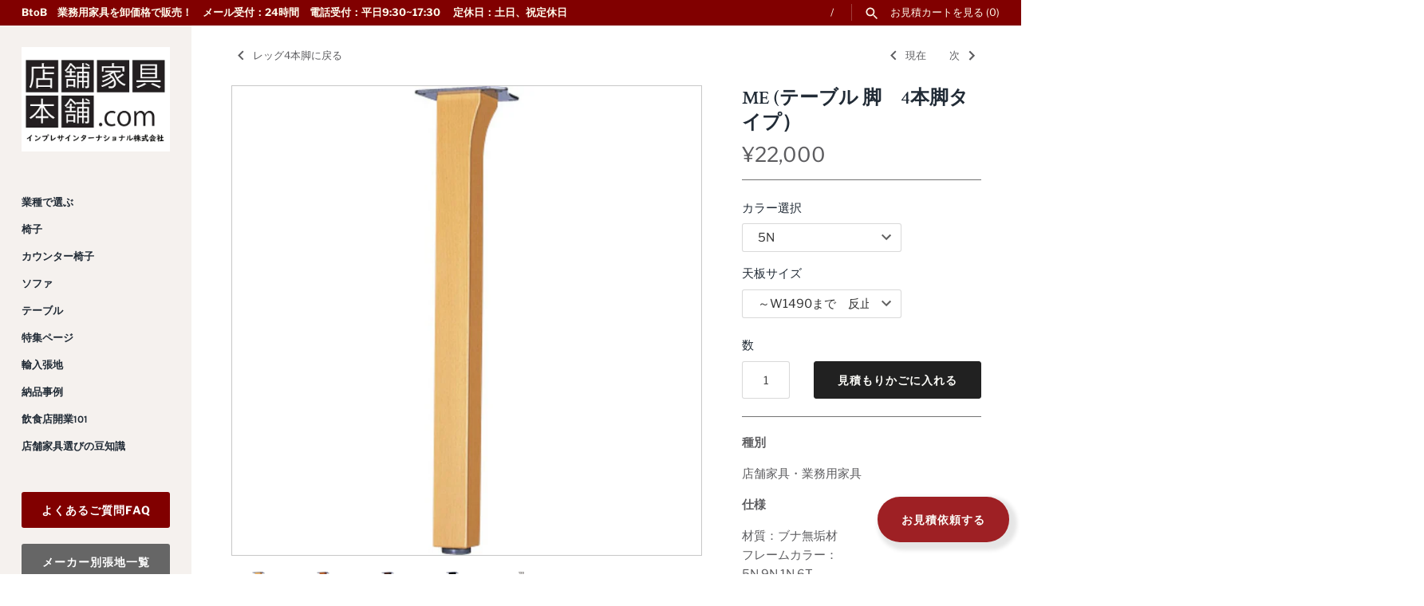

--- FILE ---
content_type: text/html; charset=utf-8
request_url: https://shop.tenpokagu-honpo.com/collections/4_legs/products/me-tableleg
body_size: 33290
content:
<!doctype html>
<html class="no-js" lang="ja">
  <head>

    


    <!-- Google Tag Manager -->
<script>(function(w,d,s,l,i){w[l]=w[l]||[];w[l].push({'gtm.start':
new Date().getTime(),event:'gtm.js'});var f=d.getElementsByTagName(s)[0],
j=d.createElement(s),dl=l!='dataLayer'?'&l='+l:'';j.async=true;j.src=
'https://www.googletagmanager.com/gtm.js?id='+i+dl;f.parentNode.insertBefore(j,f);
})(window,document,'script','dataLayer','GTM-MN72L7R6');</script>
<!-- End Google Tag Manager -->
    <!-- Google tag (gtag.js) -->
    <script async src="https://www.googletagmanager.com/gtag/js?id=AW-11396428891"></script>
    <script>
      window.dataLayer = window.dataLayer || []; function gtag(){dataLayer.push(arguments);} gtag('js', new Date()); gtag('config', 'AW-11396428891');
    </script>
    <meta name="p:domain_verify" content="a48cafb00769a82a7de2ff77ab1439b1">

    
    <script>
window.KiwiSizing = window.KiwiSizing === undefined ? {} : window.KiwiSizing;
KiwiSizing.shop = "tenpokagu-honpo.myshopify.com";


KiwiSizing.data = {
  collections: "276079247565,280528060621,276801847501,277019656397",
  tags: "vol23テーブル価格変更,クレス,レッグ4本脚",
  product: "6908182364365",
  vendor: "クレス",
  type: "選べるテーブルレッグ",
  title: "ME (テーブル 脚　4本脚タイプ）",
  images: ["\/\/shop.tenpokagu-honpo.com\/cdn\/shop\/products\/ME_5N_k.jpg?v=1643793020","\/\/shop.tenpokagu-honpo.com\/cdn\/shop\/products\/ME_9N_k.jpg?v=1643793020","\/\/shop.tenpokagu-honpo.com\/cdn\/shop\/products\/ME_1N_k.jpg?v=1643793020","\/\/shop.tenpokagu-honpo.com\/cdn\/shop\/products\/ME_6T_k.jpg?v=1643793020","\/\/shop.tenpokagu-honpo.com\/cdn\/shop\/products\/ME_TR.jpg?v=1643793020","\/\/shop.tenpokagu-honpo.com\/cdn\/shop\/products\/T18_9N_1800W_900D_ME_9N_2.jpg?v=1643793020"],
  options: [{"name":"カラー選択","position":1,"values":["5N","9N","1N","6T"]},{"name":"天板サイズ","position":2,"values":["～W1490まで　反止なし","W1500～1640まで　反止１本付","W1650～1800まで　反止２本付"]}],
  variants: [{"id":40635647721677,"title":"5N \/ ～W1490まで　反止なし","option1":"5N","option2":"～W1490まで　反止なし","option3":null,"sku":null,"requires_shipping":true,"taxable":true,"featured_image":null,"available":true,"name":"ME (テーブル 脚　4本脚タイプ） - 5N \/ ～W1490まで　反止なし","public_title":"5N \/ ～W1490まで　反止なし","options":["5N","～W1490まで　反止なし"],"price":2200000,"weight":0,"compare_at_price":null,"inventory_management":"shopify","barcode":null,"requires_selling_plan":false,"selling_plan_allocations":[]},{"id":40635647754445,"title":"9N \/ ～W1490まで　反止なし","option1":"9N","option2":"～W1490まで　反止なし","option3":null,"sku":null,"requires_shipping":true,"taxable":true,"featured_image":null,"available":true,"name":"ME (テーブル 脚　4本脚タイプ） - 9N \/ ～W1490まで　反止なし","public_title":"9N \/ ～W1490まで　反止なし","options":["9N","～W1490まで　反止なし"],"price":2200000,"weight":0,"compare_at_price":null,"inventory_management":"shopify","barcode":null,"requires_selling_plan":false,"selling_plan_allocations":[]},{"id":40635647787213,"title":"1N \/ ～W1490まで　反止なし","option1":"1N","option2":"～W1490まで　反止なし","option3":null,"sku":null,"requires_shipping":true,"taxable":true,"featured_image":null,"available":true,"name":"ME (テーブル 脚　4本脚タイプ） - 1N \/ ～W1490まで　反止なし","public_title":"1N \/ ～W1490まで　反止なし","options":["1N","～W1490まで　反止なし"],"price":2200000,"weight":0,"compare_at_price":null,"inventory_management":"shopify","barcode":null,"requires_selling_plan":false,"selling_plan_allocations":[]},{"id":40635647819981,"title":"6T \/ ～W1490まで　反止なし","option1":"6T","option2":"～W1490まで　反止なし","option3":null,"sku":null,"requires_shipping":true,"taxable":true,"featured_image":null,"available":true,"name":"ME (テーブル 脚　4本脚タイプ） - 6T \/ ～W1490まで　反止なし","public_title":"6T \/ ～W1490まで　反止なし","options":["6T","～W1490まで　反止なし"],"price":2200000,"weight":0,"compare_at_price":null,"inventory_management":"shopify","barcode":null,"requires_selling_plan":false,"selling_plan_allocations":[]},{"id":40635647852749,"title":"5N \/ W1500～1640まで　反止１本付","option1":"5N","option2":"W1500～1640まで　反止１本付","option3":null,"sku":null,"requires_shipping":true,"taxable":true,"featured_image":null,"available":true,"name":"ME (テーブル 脚　4本脚タイプ） - 5N \/ W1500～1640まで　反止１本付","public_title":"5N \/ W1500～1640まで　反止１本付","options":["5N","W1500～1640まで　反止１本付"],"price":2520000,"weight":0,"compare_at_price":null,"inventory_management":"shopify","barcode":null,"requires_selling_plan":false,"selling_plan_allocations":[]},{"id":40635647885517,"title":"9N \/ W1500～1640まで　反止１本付","option1":"9N","option2":"W1500～1640まで　反止１本付","option3":null,"sku":null,"requires_shipping":true,"taxable":true,"featured_image":null,"available":true,"name":"ME (テーブル 脚　4本脚タイプ） - 9N \/ W1500～1640まで　反止１本付","public_title":"9N \/ W1500～1640まで　反止１本付","options":["9N","W1500～1640まで　反止１本付"],"price":2520000,"weight":0,"compare_at_price":null,"inventory_management":"shopify","barcode":null,"requires_selling_plan":false,"selling_plan_allocations":[]},{"id":40635647918285,"title":"1N \/ W1500～1640まで　反止１本付","option1":"1N","option2":"W1500～1640まで　反止１本付","option3":null,"sku":null,"requires_shipping":true,"taxable":true,"featured_image":null,"available":true,"name":"ME (テーブル 脚　4本脚タイプ） - 1N \/ W1500～1640まで　反止１本付","public_title":"1N \/ W1500～1640まで　反止１本付","options":["1N","W1500～1640まで　反止１本付"],"price":2520000,"weight":0,"compare_at_price":null,"inventory_management":"shopify","barcode":null,"requires_selling_plan":false,"selling_plan_allocations":[]},{"id":40635647951053,"title":"6T \/ W1500～1640まで　反止１本付","option1":"6T","option2":"W1500～1640まで　反止１本付","option3":null,"sku":null,"requires_shipping":true,"taxable":true,"featured_image":null,"available":true,"name":"ME (テーブル 脚　4本脚タイプ） - 6T \/ W1500～1640まで　反止１本付","public_title":"6T \/ W1500～1640まで　反止１本付","options":["6T","W1500～1640まで　反止１本付"],"price":2520000,"weight":0,"compare_at_price":null,"inventory_management":"shopify","barcode":null,"requires_selling_plan":false,"selling_plan_allocations":[]},{"id":40635647983821,"title":"5N \/ W1650～1800まで　反止２本付","option1":"5N","option2":"W1650～1800まで　反止２本付","option3":null,"sku":null,"requires_shipping":true,"taxable":true,"featured_image":null,"available":true,"name":"ME (テーブル 脚　4本脚タイプ） - 5N \/ W1650～1800まで　反止２本付","public_title":"5N \/ W1650～1800まで　反止２本付","options":["5N","W1650～1800まで　反止２本付"],"price":2840000,"weight":0,"compare_at_price":null,"inventory_management":"shopify","barcode":null,"requires_selling_plan":false,"selling_plan_allocations":[]},{"id":40635648016589,"title":"9N \/ W1650～1800まで　反止２本付","option1":"9N","option2":"W1650～1800まで　反止２本付","option3":null,"sku":null,"requires_shipping":true,"taxable":true,"featured_image":null,"available":true,"name":"ME (テーブル 脚　4本脚タイプ） - 9N \/ W1650～1800まで　反止２本付","public_title":"9N \/ W1650～1800まで　反止２本付","options":["9N","W1650～1800まで　反止２本付"],"price":2840000,"weight":0,"compare_at_price":null,"inventory_management":"shopify","barcode":null,"requires_selling_plan":false,"selling_plan_allocations":[]},{"id":40635648049357,"title":"1N \/ W1650～1800まで　反止２本付","option1":"1N","option2":"W1650～1800まで　反止２本付","option3":null,"sku":null,"requires_shipping":true,"taxable":true,"featured_image":null,"available":true,"name":"ME (テーブル 脚　4本脚タイプ） - 1N \/ W1650～1800まで　反止２本付","public_title":"1N \/ W1650～1800まで　反止２本付","options":["1N","W1650～1800まで　反止２本付"],"price":2840000,"weight":0,"compare_at_price":null,"inventory_management":"shopify","barcode":null,"requires_selling_plan":false,"selling_plan_allocations":[]},{"id":40635648082125,"title":"6T \/ W1650～1800まで　反止２本付","option1":"6T","option2":"W1650～1800まで　反止２本付","option3":null,"sku":null,"requires_shipping":true,"taxable":true,"featured_image":null,"available":true,"name":"ME (テーブル 脚　4本脚タイプ） - 6T \/ W1650～1800まで　反止２本付","public_title":"6T \/ W1650～1800まで　反止２本付","options":["6T","W1650～1800まで　反止２本付"],"price":2840000,"weight":0,"compare_at_price":null,"inventory_management":"shopify","barcode":null,"requires_selling_plan":false,"selling_plan_allocations":[]}],
};

</script>
    

 
	<script async src='https://cdn.shopify.com/s/files/1/0411/8639/4277/t/11/assets/spotlight.js'></script>

    <link async href='https://cdn.shopify.com/s/files/1/0411/8639/4277/t/11/assets/ymq-option.css' rel='stylesheet'> 

	<link async href='https://option.ymq.cool/option/bottom.css' rel='stylesheet'> 

	<style id="ymq-jsstyle"></style> 

	<script>
		window.best_option = window.best_option || {}; 

		best_option.shop = `tenpokagu-honpo.myshopify.com`; 

		best_option.page = `product`; 

		best_option.ymq_option_branding = {}; 
		  
			best_option.ymq_option_branding = {"button":{"--button-background-checked-color":"#000000","--button-background-color":"#FFFFFF","--button-background-disabled-color":"#FFFFFF","--button-border-checked-color":"#000000","--button-border-color":"#000000","--button-border-disabled-color":"#000000","--button-font-checked-color":"#FFFFFF","--button-font-disabled-color":"#cccccc","--button-font-color":"#000000","--button-border-radius":"0","--button-font-size":"14","--button-line-height":"20","--button-margin-l-r":"4","--button-margin-u-d":"4","--button-padding-l-r":"16","--button-padding-u-d":"8"},"radio":{"--radio-border-color":"#BBC1E1","--radio-border-checked-color":"#BBC1E1","--radio-border-disabled-color":"#BBC1E1","--radio-border-hover-color":"#BBC1E1","--radio-background-color":"#FFFFFF","--radio-background-checked-color":"#275EFE","--radio-background-disabled-color":"#E1E6F9","--radio-background-hover-color":"#FFFFFF","--radio-inner-color":"#E1E6F9","--radio-inner-checked-color":"#FFFFFF","--radio-inner-disabled-color":"#FFFFFF"},"input":{"--input-background-checked-color":"#FFFFFF","--input-background-color":"#FFFFFF","--input-border-checked-color":"#000000","--input-border-color":"#000000","--input-font-checked-color":"#000000","--input-font-color":"#000000","--input-border-radius":"0","--input-font-size":"14","--input-padding-l-r":"16","--input-padding-u-d":"9","--input-width":"100","--input-max-width":"400"},"select":{"--select-border-color":"#000000","--select-border-checked-color":"#000000","--select-background-color":"#FFFFFF","--select-background-checked-color":"#FFFFFF","--select-font-color":"#000000","--select-font-checked-color":"#000000","--select-option-background-color":"#FFFFFF","--select-option-background-checked-color":"#F5F9FF","--select-option-background-disabled-color":"#FFFFFF","--select-option-font-color":"#000000","--select-option-font-checked-color":"#000000","--select-option-font-disabled-color":"#CCCCCC","--select-padding-u-d":"9","--select-padding-l-r":"16","--select-option-padding-u-d":"9","--select-option-padding-l-r":"16","--select-width":"100","--select-max-width":"400","--select-font-size":"14","--select-border-radius":"0"},"multiple":{"--multiple-background-color":"#F5F9FF","--multiple-font-color":"#000000","--multiple-padding-u-d":"2","--multiple-padding-l-r":"8","--multiple-font-size":"12","--multiple-border-radius":"0"},"img":{"--img-border-color":"#E1E1E1","--img-border-checked-color":"#000000","--img-border-disabled-color":"#000000","--img-width":"50","--img-height":"50","--img-margin-u-d":"2","--img-margin-l-r":"2","--img-border-radius":"4"},"upload":{"--upload-background-color":"#409EFF","--upload-font-color":"#FFFFFF","--upload-border-color":"#409EFF","--upload-padding-u-d":"12","--upload-padding-l-r":"20","--upload-font-size":"12","--upload-border-radius":"4"},"cart":{"--cart-border-color":"#000000","--buy-border-color":"#000000","--cart-border-hover-color":"#000000","--buy-border-hover-color":"#000000","--cart-background-color":"#000000","--buy-background-color":"#000000","--cart-background-hover-color":"#000000","--buy-background-hover-color":"#000000","--cart-font-color":"#FFFFFF","--buy-font-color":"#FFFFFF","--cart-font-hover-color":"#FFFFFF","--buy-font-hover-color":"#FFFFFF","--cart-padding-u-d":"12","--cart-padding-l-r":"16","--buy-padding-u-d":"12","--buy-padding-l-r":"16","--cart-margin-u-d":"4","--cart-margin-l-r":"0","--buy-margin-u-d":"4","--buy-margin-l-r":"0","--cart-width":"100","--cart-max-width":"800","--buy-width":"100","--buy-max-width":"800","--cart-font-size":"14","--cart-border-radius":"0","--buy-font-size":"14","--buy-border-radius":"0"},"quantity":{"--quantity-border-color":"#A6A3A3","--quantity-font-color":"#000000","--quantity-background-color":"#FFFFFF","--quantity-width":"150","--quantity-height":"40","--quantity-font-size":"14","--quantity-border-radius":"0"},"global":{"--global-title-color":"#000000","--global-help-color":"#000000","--global-error-color":"#DC3545","--global-title-font-size":"14","--global-help-font-size":"12","--global-error-font-size":"12","--global-margin-top":"0","--global-margin-bottom":"20","--global-margin-left":"0","--global-margin-right":"0","--global-title-margin-top":"0","--global-title-margin-bottom":"5","--global-title-margin-left":"0","--global-title-margin-right":"0","--global-help-margin-top":"5","--global-help-margin-bottom":"0","--global-help-margin-left":"0","--global-help-margin-right":"0","--global-error-margin-top":"5","--global-error-margin-bottom":"0","--global-error-margin-left":"0","--global-error-margin-right":"0"},"discount":{"--new-discount-normal-color":"#1878B9","--new-discount-error-color":"#E22120","--new-discount-layout":"flex-end"},"lan":{"require":"This is a required field.","email":"Please enter a valid email address.","phone":"Please enter the correct phone.","number":"Please enter an number.","integer":"Please enter an integer.","min_char":"Please enter no less than %s characters.","max_char":"Please enter no more than %s characters.","max_s":"Please choose less than %s options.","min_s":"Please choose more than %s options.","total_s":"Please choose %s options.","min":"Please enter no less than %s.","max":"Please enter no more than %s.","currency":"JPY","sold_out":"sold out","please_choose":"Please choose","add_to_cart":"ADD TO CART","buy_it_now":"BUY IT NOW","add_price_text":"Selection will add %s to the price","discount_code":"Discount code","application":"Apply","discount_error1":"Enter a valid discount code","discount_error2":"discount code isn't valid for the items in your cart"},"price":{"--price-border-color":"#000000","--price-background-color":"#FFFFFF","--price-font-color":"#000000","--price-price-font-color":"#03de90","--price-padding-u-d":"9","--price-padding-l-r":"16","--price-width":"100","--price-max-width":"400","--price-font-size":"14","--price-border-radius":"0"},"extra":{"is_show":"1","plan":0,"quantity-box":"0","price-value":"3,4,15,6,16,7","variant-original-margin-bottom":"15","strong-dorp-down":0,"radio-unchecked":1,"make-sku":0,"variant-original":"1","condition-is-hide":"1","show-canvas-text":"1","free_plan":0,"close":"1"}}; 
		 
	        
		best_option.product = {"id":6908182364365,"title":"ME (テーブル 脚　4本脚タイプ）","handle":"me-tableleg","description":"\u003c!-- Global site tag (gtag.js) - Google Ads: 458431551 --\u003e\n\u003cscript async src=\"https:\/\/www.googletagmanager.com\/gtag\/js?id=AW-458431551\"\u003e\u003c\/script\u003e\n\u003cscript\u003e\n  window.dataLayer = window.dataLayer || [];\n  function gtag(){dataLayer.push(arguments);}\n  gtag('js', new Date());\n\n  gtag('config', 'AW-458431551');\n\u003c\/script\u003e\u003cp\u003e\u003cb\u003e種別\u003c\/b\u003e\u003c\/p\u003e\n\u003cp\u003e店舗家具・業務用家具\u003c\/p\u003e\n\u003cp\u003e\u003cb\u003e仕様\u003c\/b\u003e\u003c\/p\u003e\n\u003cp\u003e材質：ブナ無垢材 \u003cbr\u003eフレームカラー：5N,9N,1N,6T　　　　　　　　　　　　　　　　　　　　　　　　　　　　　　　　　　　　　　　　　　　　　　　　\u003cbr\u003e脚高670ｍｍ　アジャスター付　４本１セット\u003c\/p\u003e\n\u003cp\u003e\u003cb\u003eーーー\u003c\/b\u003e\u003c\/p\u003e\n\u003cp\u003e\u003cspan\u003e適応天板サイズ　円形：～1200φ　正方形：～1200角まで　長方形：～W1800×D900まで\u003c\/span\u003e　　　　　            　　　　　　　　　　　　　　　　　　　　　　　　　　　　　　　　　　　　　　　　　　　　　　　　　　　　　　　　　        　　　　　　　　　　　　　　　　　　　　　　　　　　　　　　　　　　　　　　　　　　　　　　　　　　　　　　　　　\u003c\/p\u003e\n\u003cp\u003e\u003cb\u003eーーー\u003c\/b\u003e\u003c\/p\u003e\n\u003cp\u003e\u003cstrong\u003e\u003cspan style=\"color: #d60000;\" color=\"#ff0000\" data-mce-fragment=\"1\" data-mce-style=\"color: #d60000;\"\u003e\u003cb data-mce-fragment=\"1\"\u003e商品数量に応じてさらに値引いたします！\u003c\/b\u003e\u003c\/span\u003e\u003cbr data-mce-fragment=\"1\"\u003e\u003c\/strong\u003e張地ランク、数量をご確認のうえ下のボタンでご希望の商品をかごに入れていただきまとめて見積り依頼、在庫確認いただけます。\u003c\/p\u003e\n\u003cp\u003e \u003c\/p\u003e\n\u003cp\u003e \u003c\/p\u003e　","published_at":"2022-02-02T18:10:14+09:00","created_at":"2022-02-02T18:10:20+09:00","vendor":"クレス","type":"選べるテーブルレッグ","tags":["vol23テーブル価格変更","クレス","レッグ4本脚"],"price":2200000,"price_min":2200000,"price_max":2840000,"available":true,"price_varies":true,"compare_at_price":null,"compare_at_price_min":0,"compare_at_price_max":0,"compare_at_price_varies":false,"variants":[{"id":40635647721677,"title":"5N \/ ～W1490まで　反止なし","option1":"5N","option2":"～W1490まで　反止なし","option3":null,"sku":null,"requires_shipping":true,"taxable":true,"featured_image":null,"available":true,"name":"ME (テーブル 脚　4本脚タイプ） - 5N \/ ～W1490まで　反止なし","public_title":"5N \/ ～W1490まで　反止なし","options":["5N","～W1490まで　反止なし"],"price":2200000,"weight":0,"compare_at_price":null,"inventory_management":"shopify","barcode":null,"requires_selling_plan":false,"selling_plan_allocations":[]},{"id":40635647754445,"title":"9N \/ ～W1490まで　反止なし","option1":"9N","option2":"～W1490まで　反止なし","option3":null,"sku":null,"requires_shipping":true,"taxable":true,"featured_image":null,"available":true,"name":"ME (テーブル 脚　4本脚タイプ） - 9N \/ ～W1490まで　反止なし","public_title":"9N \/ ～W1490まで　反止なし","options":["9N","～W1490まで　反止なし"],"price":2200000,"weight":0,"compare_at_price":null,"inventory_management":"shopify","barcode":null,"requires_selling_plan":false,"selling_plan_allocations":[]},{"id":40635647787213,"title":"1N \/ ～W1490まで　反止なし","option1":"1N","option2":"～W1490まで　反止なし","option3":null,"sku":null,"requires_shipping":true,"taxable":true,"featured_image":null,"available":true,"name":"ME (テーブル 脚　4本脚タイプ） - 1N \/ ～W1490まで　反止なし","public_title":"1N \/ ～W1490まで　反止なし","options":["1N","～W1490まで　反止なし"],"price":2200000,"weight":0,"compare_at_price":null,"inventory_management":"shopify","barcode":null,"requires_selling_plan":false,"selling_plan_allocations":[]},{"id":40635647819981,"title":"6T \/ ～W1490まで　反止なし","option1":"6T","option2":"～W1490まで　反止なし","option3":null,"sku":null,"requires_shipping":true,"taxable":true,"featured_image":null,"available":true,"name":"ME (テーブル 脚　4本脚タイプ） - 6T \/ ～W1490まで　反止なし","public_title":"6T \/ ～W1490まで　反止なし","options":["6T","～W1490まで　反止なし"],"price":2200000,"weight":0,"compare_at_price":null,"inventory_management":"shopify","barcode":null,"requires_selling_plan":false,"selling_plan_allocations":[]},{"id":40635647852749,"title":"5N \/ W1500～1640まで　反止１本付","option1":"5N","option2":"W1500～1640まで　反止１本付","option3":null,"sku":null,"requires_shipping":true,"taxable":true,"featured_image":null,"available":true,"name":"ME (テーブル 脚　4本脚タイプ） - 5N \/ W1500～1640まで　反止１本付","public_title":"5N \/ W1500～1640まで　反止１本付","options":["5N","W1500～1640まで　反止１本付"],"price":2520000,"weight":0,"compare_at_price":null,"inventory_management":"shopify","barcode":null,"requires_selling_plan":false,"selling_plan_allocations":[]},{"id":40635647885517,"title":"9N \/ W1500～1640まで　反止１本付","option1":"9N","option2":"W1500～1640まで　反止１本付","option3":null,"sku":null,"requires_shipping":true,"taxable":true,"featured_image":null,"available":true,"name":"ME (テーブル 脚　4本脚タイプ） - 9N \/ W1500～1640まで　反止１本付","public_title":"9N \/ W1500～1640まで　反止１本付","options":["9N","W1500～1640まで　反止１本付"],"price":2520000,"weight":0,"compare_at_price":null,"inventory_management":"shopify","barcode":null,"requires_selling_plan":false,"selling_plan_allocations":[]},{"id":40635647918285,"title":"1N \/ W1500～1640まで　反止１本付","option1":"1N","option2":"W1500～1640まで　反止１本付","option3":null,"sku":null,"requires_shipping":true,"taxable":true,"featured_image":null,"available":true,"name":"ME (テーブル 脚　4本脚タイプ） - 1N \/ W1500～1640まで　反止１本付","public_title":"1N \/ W1500～1640まで　反止１本付","options":["1N","W1500～1640まで　反止１本付"],"price":2520000,"weight":0,"compare_at_price":null,"inventory_management":"shopify","barcode":null,"requires_selling_plan":false,"selling_plan_allocations":[]},{"id":40635647951053,"title":"6T \/ W1500～1640まで　反止１本付","option1":"6T","option2":"W1500～1640まで　反止１本付","option3":null,"sku":null,"requires_shipping":true,"taxable":true,"featured_image":null,"available":true,"name":"ME (テーブル 脚　4本脚タイプ） - 6T \/ W1500～1640まで　反止１本付","public_title":"6T \/ W1500～1640まで　反止１本付","options":["6T","W1500～1640まで　反止１本付"],"price":2520000,"weight":0,"compare_at_price":null,"inventory_management":"shopify","barcode":null,"requires_selling_plan":false,"selling_plan_allocations":[]},{"id":40635647983821,"title":"5N \/ W1650～1800まで　反止２本付","option1":"5N","option2":"W1650～1800まで　反止２本付","option3":null,"sku":null,"requires_shipping":true,"taxable":true,"featured_image":null,"available":true,"name":"ME (テーブル 脚　4本脚タイプ） - 5N \/ W1650～1800まで　反止２本付","public_title":"5N \/ W1650～1800まで　反止２本付","options":["5N","W1650～1800まで　反止２本付"],"price":2840000,"weight":0,"compare_at_price":null,"inventory_management":"shopify","barcode":null,"requires_selling_plan":false,"selling_plan_allocations":[]},{"id":40635648016589,"title":"9N \/ W1650～1800まで　反止２本付","option1":"9N","option2":"W1650～1800まで　反止２本付","option3":null,"sku":null,"requires_shipping":true,"taxable":true,"featured_image":null,"available":true,"name":"ME (テーブル 脚　4本脚タイプ） - 9N \/ W1650～1800まで　反止２本付","public_title":"9N \/ W1650～1800まで　反止２本付","options":["9N","W1650～1800まで　反止２本付"],"price":2840000,"weight":0,"compare_at_price":null,"inventory_management":"shopify","barcode":null,"requires_selling_plan":false,"selling_plan_allocations":[]},{"id":40635648049357,"title":"1N \/ W1650～1800まで　反止２本付","option1":"1N","option2":"W1650～1800まで　反止２本付","option3":null,"sku":null,"requires_shipping":true,"taxable":true,"featured_image":null,"available":true,"name":"ME (テーブル 脚　4本脚タイプ） - 1N \/ W1650～1800まで　反止２本付","public_title":"1N \/ W1650～1800まで　反止２本付","options":["1N","W1650～1800まで　反止２本付"],"price":2840000,"weight":0,"compare_at_price":null,"inventory_management":"shopify","barcode":null,"requires_selling_plan":false,"selling_plan_allocations":[]},{"id":40635648082125,"title":"6T \/ W1650～1800まで　反止２本付","option1":"6T","option2":"W1650～1800まで　反止２本付","option3":null,"sku":null,"requires_shipping":true,"taxable":true,"featured_image":null,"available":true,"name":"ME (テーブル 脚　4本脚タイプ） - 6T \/ W1650～1800まで　反止２本付","public_title":"6T \/ W1650～1800まで　反止２本付","options":["6T","W1650～1800まで　反止２本付"],"price":2840000,"weight":0,"compare_at_price":null,"inventory_management":"shopify","barcode":null,"requires_selling_plan":false,"selling_plan_allocations":[]}],"images":["\/\/shop.tenpokagu-honpo.com\/cdn\/shop\/products\/ME_5N_k.jpg?v=1643793020","\/\/shop.tenpokagu-honpo.com\/cdn\/shop\/products\/ME_9N_k.jpg?v=1643793020","\/\/shop.tenpokagu-honpo.com\/cdn\/shop\/products\/ME_1N_k.jpg?v=1643793020","\/\/shop.tenpokagu-honpo.com\/cdn\/shop\/products\/ME_6T_k.jpg?v=1643793020","\/\/shop.tenpokagu-honpo.com\/cdn\/shop\/products\/ME_TR.jpg?v=1643793020","\/\/shop.tenpokagu-honpo.com\/cdn\/shop\/products\/T18_9N_1800W_900D_ME_9N_2.jpg?v=1643793020"],"featured_image":"\/\/shop.tenpokagu-honpo.com\/cdn\/shop\/products\/ME_5N_k.jpg?v=1643793020","options":["カラー選択","天板サイズ"],"media":[{"alt":null,"id":21977468010701,"position":1,"preview_image":{"aspect_ratio":1.0,"height":2000,"width":2000,"src":"\/\/shop.tenpokagu-honpo.com\/cdn\/shop\/products\/ME_5N_k.jpg?v=1643793020"},"aspect_ratio":1.0,"height":2000,"media_type":"image","src":"\/\/shop.tenpokagu-honpo.com\/cdn\/shop\/products\/ME_5N_k.jpg?v=1643793020","width":2000},{"alt":null,"id":21977468043469,"position":2,"preview_image":{"aspect_ratio":1.0,"height":2000,"width":2000,"src":"\/\/shop.tenpokagu-honpo.com\/cdn\/shop\/products\/ME_9N_k.jpg?v=1643793020"},"aspect_ratio":1.0,"height":2000,"media_type":"image","src":"\/\/shop.tenpokagu-honpo.com\/cdn\/shop\/products\/ME_9N_k.jpg?v=1643793020","width":2000},{"alt":null,"id":21977468076237,"position":3,"preview_image":{"aspect_ratio":1.0,"height":2000,"width":2000,"src":"\/\/shop.tenpokagu-honpo.com\/cdn\/shop\/products\/ME_1N_k.jpg?v=1643793020"},"aspect_ratio":1.0,"height":2000,"media_type":"image","src":"\/\/shop.tenpokagu-honpo.com\/cdn\/shop\/products\/ME_1N_k.jpg?v=1643793020","width":2000},{"alt":null,"id":21977468109005,"position":4,"preview_image":{"aspect_ratio":1.0,"height":2000,"width":2000,"src":"\/\/shop.tenpokagu-honpo.com\/cdn\/shop\/products\/ME_6T_k.jpg?v=1643793020"},"aspect_ratio":1.0,"height":2000,"media_type":"image","src":"\/\/shop.tenpokagu-honpo.com\/cdn\/shop\/products\/ME_6T_k.jpg?v=1643793020","width":2000},{"alt":null,"id":21977468141773,"position":5,"preview_image":{"aspect_ratio":1.0,"height":2000,"width":2000,"src":"\/\/shop.tenpokagu-honpo.com\/cdn\/shop\/products\/ME_TR.jpg?v=1643793020"},"aspect_ratio":1.0,"height":2000,"media_type":"image","src":"\/\/shop.tenpokagu-honpo.com\/cdn\/shop\/products\/ME_TR.jpg?v=1643793020","width":2000},{"alt":null,"id":21977468174541,"position":6,"preview_image":{"aspect_ratio":1.0,"height":2000,"width":2000,"src":"\/\/shop.tenpokagu-honpo.com\/cdn\/shop\/products\/T18_9N_1800W_900D_ME_9N_2.jpg?v=1643793020"},"aspect_ratio":1.0,"height":2000,"media_type":"image","src":"\/\/shop.tenpokagu-honpo.com\/cdn\/shop\/products\/T18_9N_1800W_900D_ME_9N_2.jpg?v=1643793020","width":2000}],"requires_selling_plan":false,"selling_plan_groups":[],"content":"\u003c!-- Global site tag (gtag.js) - Google Ads: 458431551 --\u003e\n\u003cscript async src=\"https:\/\/www.googletagmanager.com\/gtag\/js?id=AW-458431551\"\u003e\u003c\/script\u003e\n\u003cscript\u003e\n  window.dataLayer = window.dataLayer || [];\n  function gtag(){dataLayer.push(arguments);}\n  gtag('js', new Date());\n\n  gtag('config', 'AW-458431551');\n\u003c\/script\u003e\u003cp\u003e\u003cb\u003e種別\u003c\/b\u003e\u003c\/p\u003e\n\u003cp\u003e店舗家具・業務用家具\u003c\/p\u003e\n\u003cp\u003e\u003cb\u003e仕様\u003c\/b\u003e\u003c\/p\u003e\n\u003cp\u003e材質：ブナ無垢材 \u003cbr\u003eフレームカラー：5N,9N,1N,6T　　　　　　　　　　　　　　　　　　　　　　　　　　　　　　　　　　　　　　　　　　　　　　　　\u003cbr\u003e脚高670ｍｍ　アジャスター付　４本１セット\u003c\/p\u003e\n\u003cp\u003e\u003cb\u003eーーー\u003c\/b\u003e\u003c\/p\u003e\n\u003cp\u003e\u003cspan\u003e適応天板サイズ　円形：～1200φ　正方形：～1200角まで　長方形：～W1800×D900まで\u003c\/span\u003e　　　　　            　　　　　　　　　　　　　　　　　　　　　　　　　　　　　　　　　　　　　　　　　　　　　　　　　　　　　　　　　        　　　　　　　　　　　　　　　　　　　　　　　　　　　　　　　　　　　　　　　　　　　　　　　　　　　　　　　　　\u003c\/p\u003e\n\u003cp\u003e\u003cb\u003eーーー\u003c\/b\u003e\u003c\/p\u003e\n\u003cp\u003e\u003cstrong\u003e\u003cspan style=\"color: #d60000;\" color=\"#ff0000\" data-mce-fragment=\"1\" data-mce-style=\"color: #d60000;\"\u003e\u003cb data-mce-fragment=\"1\"\u003e商品数量に応じてさらに値引いたします！\u003c\/b\u003e\u003c\/span\u003e\u003cbr data-mce-fragment=\"1\"\u003e\u003c\/strong\u003e張地ランク、数量をご確認のうえ下のボタンでご希望の商品をかごに入れていただきまとめて見積り依頼、在庫確認いただけます。\u003c\/p\u003e\n\u003cp\u003e \u003c\/p\u003e\n\u003cp\u003e \u003c\/p\u003e　"}; 

		best_option.ymq_has_only_default_variant = true; 
		 
			best_option.ymq_has_only_default_variant = false; 
		 

        
            best_option.ymq_status = {}; 
    		 
    
    		best_option.ymq_variantjson = {}; 
    		 
    
    		best_option.ymq_option_data = {}; 
    		

    		best_option.ymq_option_condition = {}; 
    		 
              
        
        
        best_option.product_collections = {};
        
            best_option.product_collections[276079247565] = {"id":276079247565,"handle":"cres","title":"クレス","updated_at":"2026-01-19T21:02:11+09:00","body_html":"\u003c!-- Global site tag (gtag.js) - Google Ads: 458431551 --\u003e\n\u003cscript async src=\"https:\/\/www.googletagmanager.com\/gtag\/js?id=AW-458431551\"\u003e\u003c\/script\u003e\n\u003cscript\u003e\n  window.dataLayer = window.dataLayer || [];\n  function gtag(){dataLayer.push(arguments);}\n  gtag('js', new Date());\n\n  gtag('config', 'AW-458431551');\n\u003c\/script\u003e\n\nクレス製品の家具です。","published_at":"2021-11-04T11:05:44+09:00","sort_order":"best-selling","template_suffix":"","disjunctive":true,"rules":[{"column":"tag","relation":"equals","condition":"クレス"}],"published_scope":"web","image":{"created_at":"2021-11-04T11:05:42+09:00","alt":"CRES","width":500,"height":400,"src":"\/\/shop.tenpokagu-honpo.com\/cdn\/shop\/collections\/logo_cres.png?v=1639445336"}};
        
            best_option.product_collections[280528060621] = {"id":280528060621,"handle":"alltablelegs","title":"テーブル脚","updated_at":"2026-01-16T21:02:43+09:00","body_html":"業務用テーブル脚全般の一覧ページです。\u003c!-- Global site tag (gtag.js) - Google Ads: 458431551 --\u003e\u003cscript src=\"https:\/\/www.googletagmanager.com\/gtag\/js?id=AW-458431551\" async=\"\"\u003e\u003c\/script\u003e\u003cscript\u003e\n  window.dataLayer = window.dataLayer || [];\n  function gtag(){dataLayer.push(arguments);}\n  gtag('js', new Date());\n\n  gtag('config', 'AW-458431551');\n\u003c\/script\u003e","published_at":"2022-04-25T16:55:14+09:00","sort_order":"best-selling","template_suffix":"","disjunctive":true,"rules":[{"column":"tag","relation":"equals","condition":"レッグ1本脚"},{"column":"tag","relation":"equals","condition":"レッグ4本脚"}],"published_scope":"web"};
        
            best_option.product_collections[276801847501] = {"id":276801847501,"handle":"4_legs","title":"レッグ4本脚","updated_at":"2025-10-21T20:03:21+09:00","body_html":"\u003cul\u003e\n\u003cli style=\"text-align: left;\"\u003e業務用テーブル脚4本タイプの一覧ページです。\u003c\/li\u003e\n\u003cli style=\"text-align: left;\"\u003eテーブル脚は天板サイズによって取り付けられる脚がメーカーの規格上決まっています。\u003cbr\u003e\n\u003c\/li\u003e\n\u003cli style=\"text-align: left;\"\u003eまずは天板サイズを決めてからテーブル脚を選択されることをお勧めいたします。\u003cbr\u003e\n\u003c\/li\u003e\n\u003cli style=\"text-align: left;\"\u003e天板のW幅1200以上の場合天板が反ってくるため反り止め金具を取り付ける場合がございます。\u003c\/li\u003e\n\u003cli style=\"text-align: left;\"\u003e天板とテーブル脚の組立はお客様での作業となります。\u003cbr\u003eテーブル完成品での納品は運送事故による破損の懸念があるためもともと行っておりませんことあらかじめご了承ください。\u003cbr\u003e\n\u003c\/li\u003e\n\u003cli style=\"text-align: left;\"\u003e4本脚は天板裏の取り付ける位置によって内寸が狭まります。\u003cbr\u003e利用者の脚が動きやすいスペースを確保できるように合わせる椅子の幅も考慮いただく必要がございます。\u003c\/li\u003e\n\u003c\/ul\u003e","published_at":"2021-12-02T18:10:54+09:00","sort_order":"manual","template_suffix":"","disjunctive":true,"rules":[{"column":"tag","relation":"equals","condition":"レッグ4本脚"}],"published_scope":"web","image":{"created_at":"2021-12-02T18:10:52+09:00","alt":"レッグ4本脚テーブル","width":1000,"height":1000,"src":"\/\/shop.tenpokagu-honpo.com\/cdn\/shop\/collections\/4.jpg?v=1640225341"}};
        
            best_option.product_collections[277019656397] = {"id":277019656397,"handle":"alltabletops","title":"全てのテーブル商品一覧","updated_at":"2026-01-20T17:42:13+09:00","body_html":"業務用天板全般の一覧ページです。\u003c!-- Global site tag (gtag.js) - Google Ads: 458431551 --\u003e\u003cscript src=\"https:\/\/www.googletagmanager.com\/gtag\/js?id=AW-458431551\" async=\"\"\u003e\u003c\/script\u003e\u003cscript\u003e\n  window.dataLayer = window.dataLayer || [];\n  function gtag(){dataLayer.push(arguments);}\n  gtag('js', new Date());\n\n  gtag('config', 'AW-458431551');\n\u003c\/script\u003e","published_at":"2021-12-10T17:03:19+09:00","sort_order":"manual","template_suffix":"","disjunctive":true,"rules":[{"column":"tag","relation":"equals","condition":"レッグ1本脚"},{"column":"tag","relation":"equals","condition":"レッグ4本脚"},{"column":"tag","relation":"equals","condition":"OTB02　天板　フリーサイズ"},{"column":"tag","relation":"equals","condition":"規格サイズ　テーブル天板"},{"column":"tag","relation":"equals","condition":"OTB01 天板　フリーサイズ"}],"published_scope":"web","image":{"created_at":"2021-12-10T17:03:18+09:00","alt":"テーブル全商品","width":1000,"height":1000,"src":"\/\/shop.tenpokagu-honpo.com\/cdn\/shop\/collections\/03_ALL.jpg?v=1639444957"}};
        
        
        best_option.ymq_template_options = {};
	    best_option.ymq_option_template = {};
		best_option.ymq_option_template_condition = {}; 
	    
	    
	    

        
            best_option.ymq_option_template_sort = `2,509,3,5,7,8`;
        

        
            best_option.ymq_option_template_sort_before = false;
        
        
        
        best_option.ymq_option_template_c_t = {};
  		best_option.ymq_option_template_condition_c_t = {};
        best_option.ymq_option_template_assign_c_t = {};
        
        
            
            
                
                
                    best_option.ymq_template_options[`tem509`] = {"template":{"ymq509tem1":{"id":"509tem1","type":"1","label":"テーブル脚高サイズ　記入欄","tooltip_position":"3","help":"ご希望脚高サイズ規定内の高さ、5㎜単位でご記入ください。\n（例：脚高685mmなど）","is_get_to_cart":1,"onetime":0,"required":"0","tooltip":"","hide_title":"0","class":"","alert_text":"","a_t1":"","a_t2":"","a_width":"","weight":"","sku":"","price":"","one_time":"0","placeholder":"","min_char":"","max_char":"","default_text":"","min":"","max":"","field_type":"1","is_a":0,"open_new_window":1,"column_width":""}},"condition":{},"assign":{"type":0,"manual":{"tag":"","collection":"","product":"8981637660877,8981744877773"},"automate":{"type":"1","data":{"1":{"tem_condition":1,"tem_condition_type":1,"tem_condition_value":""}}}}};
                    best_option.ymq_option_template_c_t[`tem509`] = best_option.ymq_template_options[`tem509`]['template'];
                    best_option.ymq_option_template_condition_c_t[`tem509`] = best_option.ymq_template_options[`tem509`]['condition'];
                    best_option.ymq_option_template_assign_c_t[`tem509`] = best_option.ymq_template_options[`tem509`]['assign'];
                
            
        

        
            
            
                
                
                    
                    
                    
                        
                            
                            
                                
                                
                            
                                
                                
                            
                                
                                
                            
                                
                                
                            
                        
                            
                            
                                
                                
                            
                                
                                
                            
                                
                                
                            
                                
                                
                            
                        
                            
                            
                                
                                
                            
                                
                                
                            
                                
                                
                            
                                
                                
                            
                        
                    
                
            
        

        
            
            
                
                
                    
                    
                    
                
            
        
	</script>

	<script async src='https://options.ymq.cool/option/best-options.js'></script>

 

    <meta name="viewport" content="width=device-width, initial-scale=1.0, maximum-scale=1.0, minimum-scale=1.0">

    <!-- Masonry 4.0.2 -->

    <link rel="preload" href="//shop.tenpokagu-honpo.com/cdn/shop/t/16/assets/styles.css?v=87302774476625986171762391590" as="style">
    <meta charset="utf-8" />
<meta name="viewport" content="width=device-width,initial-scale=1.0" />
<meta http-equiv="X-UA-Compatible" content="IE=edge">

<link rel="preconnect" href="https://cdn.shopify.com" crossorigin>
<link rel="preconnect" href="https://fonts.shopify.com" crossorigin>
<link rel="preconnect" href="https://monorail-edge.shopifysvc.com"><link rel="preload" as="font" href="//shop.tenpokagu-honpo.com/cdn/fonts/libre_franklin/librefranklin_n4.a9b0508e1ffb743a0fd6d0614768959c54a27d86.woff2" type="font/woff2" crossorigin><link rel="preload" as="font" href="//shop.tenpokagu-honpo.com/cdn/fonts/libre_franklin/librefranklin_n7.6739620624550b8695d0cc23f92ffd46eb51c7a3.woff2" type="font/woff2" crossorigin><link rel="preload" as="font" href="//shop.tenpokagu-honpo.com/cdn/fonts/libre_franklin/librefranklin_i4.5cee60cade760b32c7b489f9d561e97341909d7c.woff2" type="font/woff2" crossorigin><link rel="preload" as="font" href="//shop.tenpokagu-honpo.com/cdn/fonts/libre_franklin/librefranklin_i7.5cd0952dea701f27d5d0eb294c01347335232ef2.woff2" type="font/woff2" crossorigin><link rel="preload" as="font" href="//shop.tenpokagu-honpo.com/cdn/fonts/karla/karla_n7.4358a847d4875593d69cfc3f8cc0b44c17b3ed03.woff2" type="font/woff2" crossorigin><link rel="preload" as="font" href="//shop.tenpokagu-honpo.com/cdn/fonts/crimson_text/crimsontext_n6.d11c58b421f9011d0936d781febe4f56f8a319ca.woff2" type="font/woff2" crossorigin><link rel="preload" as="font" href="//shop.tenpokagu-honpo.com/cdn/fonts/karla/karla_n7.4358a847d4875593d69cfc3f8cc0b44c17b3ed03.woff2" type="font/woff2" crossorigin><link rel="preload" href="//shop.tenpokagu-honpo.com/cdn/shop/t/16/assets/vendor.js?v=39706284280160807671637901576" as="script">
<link rel="preload" href="//shop.tenpokagu-honpo.com/cdn/shop/t/16/assets/theme.js?v=121000887513824436901641535709" as="script"><link rel="canonical" href="https://shop.tenpokagu-honpo.com/products/me-tableleg" /><link rel="shortcut icon" href="//shop.tenpokagu-honpo.com/cdn/shop/files/1638418540691.png?v=1638756471" type="image/png" /><meta name="description" content="種別 店舗家具・業務用家具 仕様 材質：ブナ無垢材 フレームカラー：5N,9N,1N,6T　　　　　　　　　　　　　　　　　　　　　　　　　　　　　　　　　　　　　　　　　　　　　　　　脚高670ｍｍ　アジャスター付　４本１セット ーーー 適応天板サイズ　円形：～1200φ　正方形：～1200角まで　長方形：～W1800×D900まで　　　　　 　　　　　　　　　　　　　　　　　　　　　　　　　　　　　　　　　　　　　　　　　　　　　　　　　　　　　　　　　 　　　　　　　　　　　　　　　　　　　　　　　　　　　　　　　　　　　　　　　　　　　　　　　　　　　　　　　　　 ーーー 商品数量に応じてさらに値引いたします！張地ランク、数">
    <meta name="theme-color" content="#f5f1ee">

    <title>
      ME (テーブル 脚　4本脚タイプ）
      
      
       &ndash; 店舗家具本舗
    </title>

    <meta property="og:site_name" content="店舗家具本舗">
<meta property="og:url" content="https://shop.tenpokagu-honpo.com/products/me-tableleg">
<meta property="og:title" content="ME (テーブル 脚　4本脚タイプ）">
<meta property="og:type" content="product">
<meta property="og:description" content="種別 店舗家具・業務用家具 仕様 材質：ブナ無垢材 フレームカラー：5N,9N,1N,6T　　　　　　　　　　　　　　　　　　　　　　　　　　　　　　　　　　　　　　　　　　　　　　　　脚高670ｍｍ　アジャスター付　４本１セット ーーー 適応天板サイズ　円形：～1200φ　正方形：～1200角まで　長方形：～W1800×D900まで　　　　　 　　　　　　　　　　　　　　　　　　　　　　　　　　　　　　　　　　　　　　　　　　　　　　　　　　　　　　　　　 　　　　　　　　　　　　　　　　　　　　　　　　　　　　　　　　　　　　　　　　　　　　　　　　　　　　　　　　　 ーーー 商品数量に応じてさらに値引いたします！張地ランク、数"><meta property="og:image" content="http://shop.tenpokagu-honpo.com/cdn/shop/products/ME_5N_k_1200x1200.jpg?v=1643793020">
  <meta property="og:image:secure_url" content="https://shop.tenpokagu-honpo.com/cdn/shop/products/ME_5N_k_1200x1200.jpg?v=1643793020">
  <meta property="og:image:width" content="2000">
  <meta property="og:image:height" content="2000"><meta property="og:price:amount" content="22,000">
  <meta property="og:price:currency" content="JPY"><meta name="twitter:site" content="@tenpokagu_honpo"><meta name="twitter:card" content="summary_large_image">
<meta name="twitter:title" content="ME (テーブル 脚　4本脚タイプ）">
<meta name="twitter:description" content="種別 店舗家具・業務用家具 仕様 材質：ブナ無垢材 フレームカラー：5N,9N,1N,6T　　　　　　　　　　　　　　　　　　　　　　　　　　　　　　　　　　　　　　　　　　　　　　　　脚高670ｍｍ　アジャスター付　４本１セット ーーー 適応天板サイズ　円形：～1200φ　正方形：～1200角まで　長方形：～W1800×D900まで　　　　　 　　　　　　　　　　　　　　　　　　　　　　　　　　　　　　　　　　　　　　　　　　　　　　　　　　　　　　　　　 　　　　　　　　　　　　　　　　　　　　　　　　　　　　　　　　　　　　　　　　　　　　　　　　　　　　　　　　　 ーーー 商品数量に応じてさらに値引いたします！張地ランク、数">


    <script>window.performance && window.performance.mark && window.performance.mark('shopify.content_for_header.start');</script><meta name="google-site-verification" content="kYUirMD6VF8te9f34yQHBKeqGanJlO-CfRQC8QXFMeo">
<meta id="shopify-digital-wallet" name="shopify-digital-wallet" content="/58006962381/digital_wallets/dialog">
<link rel="alternate" type="application/json+oembed" href="https://shop.tenpokagu-honpo.com/products/me-tableleg.oembed">
<script async="async" src="/checkouts/internal/preloads.js?locale=ja-JP"></script>
<script id="shopify-features" type="application/json">{"accessToken":"38c8a0fc6f57dfc4e603cf60580861a2","betas":["rich-media-storefront-analytics"],"domain":"shop.tenpokagu-honpo.com","predictiveSearch":false,"shopId":58006962381,"locale":"ja"}</script>
<script>var Shopify = Shopify || {};
Shopify.shop = "tenpokagu-honpo.myshopify.com";
Shopify.locale = "ja";
Shopify.currency = {"active":"JPY","rate":"1.0"};
Shopify.country = "JP";
Shopify.theme = {"name":"Masonry","id":127612747981,"schema_name":"Masonry","schema_version":"4.0.2","theme_store_id":450,"role":"main"};
Shopify.theme.handle = "null";
Shopify.theme.style = {"id":null,"handle":null};
Shopify.cdnHost = "shop.tenpokagu-honpo.com/cdn";
Shopify.routes = Shopify.routes || {};
Shopify.routes.root = "/";</script>
<script type="module">!function(o){(o.Shopify=o.Shopify||{}).modules=!0}(window);</script>
<script>!function(o){function n(){var o=[];function n(){o.push(Array.prototype.slice.apply(arguments))}return n.q=o,n}var t=o.Shopify=o.Shopify||{};t.loadFeatures=n(),t.autoloadFeatures=n()}(window);</script>
<script id="shop-js-analytics" type="application/json">{"pageType":"product"}</script>
<script defer="defer" async type="module" src="//shop.tenpokagu-honpo.com/cdn/shopifycloud/shop-js/modules/v2/client.init-shop-cart-sync_PyU3Cxph.ja.esm.js"></script>
<script defer="defer" async type="module" src="//shop.tenpokagu-honpo.com/cdn/shopifycloud/shop-js/modules/v2/chunk.common_3XpQ5sgE.esm.js"></script>
<script type="module">
  await import("//shop.tenpokagu-honpo.com/cdn/shopifycloud/shop-js/modules/v2/client.init-shop-cart-sync_PyU3Cxph.ja.esm.js");
await import("//shop.tenpokagu-honpo.com/cdn/shopifycloud/shop-js/modules/v2/chunk.common_3XpQ5sgE.esm.js");

  window.Shopify.SignInWithShop?.initShopCartSync?.({"fedCMEnabled":true,"windoidEnabled":true});

</script>
<script>(function() {
  var isLoaded = false;
  function asyncLoad() {
    if (isLoaded) return;
    isLoaded = true;
    var urls = ["https:\/\/app.kiwisizing.com\/web\/js\/dist\/kiwiSizing\/plugin\/SizingPlugin.prod.js?v=330\u0026shop=tenpokagu-honpo.myshopify.com","https:\/\/cdn.jsdelivr.net\/gh\/yunmuqing\/SmBdBWwTCrjyN3AE@latest\/mbAt2ktK3Dmszf6K.js?shop=tenpokagu-honpo.myshopify.com","https:\/\/cdn.shopify.com\/s\/files\/1\/0580\/0696\/2381\/t\/16\/assets\/globo.formbuilder.init.js?v=1638762156\u0026shop=tenpokagu-honpo.myshopify.com","https:\/\/cdn.shopify.com\/s\/files\/1\/0580\/0696\/2381\/t\/21\/assets\/globo.options.init.js?v=1639993090\u0026shop=tenpokagu-honpo.myshopify.com","https:\/\/cdn.nfcube.com\/instafeed-1c95c048c89750c2114749925a506c27.js?shop=tenpokagu-honpo.myshopify.com"];
    for (var i = 0; i < urls.length; i++) {
      var s = document.createElement('script');
      s.type = 'text/javascript';
      s.async = true;
      s.src = urls[i];
      var x = document.getElementsByTagName('script')[0];
      x.parentNode.insertBefore(s, x);
    }
  };
  if(window.attachEvent) {
    window.attachEvent('onload', asyncLoad);
  } else {
    window.addEventListener('load', asyncLoad, false);
  }
})();</script>
<script id="__st">var __st={"a":58006962381,"offset":32400,"reqid":"c2f1e517-cfac-47fb-8f7f-9326d7b0e731-1768932426","pageurl":"shop.tenpokagu-honpo.com\/collections\/4_legs\/products\/me-tableleg","u":"5f0b645ec414","p":"product","rtyp":"product","rid":6908182364365};</script>
<script>window.ShopifyPaypalV4VisibilityTracking = true;</script>
<script id="captcha-bootstrap">!function(){'use strict';const t='contact',e='account',n='new_comment',o=[[t,t],['blogs',n],['comments',n],[t,'customer']],c=[[e,'customer_login'],[e,'guest_login'],[e,'recover_customer_password'],[e,'create_customer']],r=t=>t.map((([t,e])=>`form[action*='/${t}']:not([data-nocaptcha='true']) input[name='form_type'][value='${e}']`)).join(','),a=t=>()=>t?[...document.querySelectorAll(t)].map((t=>t.form)):[];function s(){const t=[...o],e=r(t);return a(e)}const i='password',u='form_key',d=['recaptcha-v3-token','g-recaptcha-response','h-captcha-response',i],f=()=>{try{return window.sessionStorage}catch{return}},m='__shopify_v',_=t=>t.elements[u];function p(t,e,n=!1){try{const o=window.sessionStorage,c=JSON.parse(o.getItem(e)),{data:r}=function(t){const{data:e,action:n}=t;return t[m]||n?{data:e,action:n}:{data:t,action:n}}(c);for(const[e,n]of Object.entries(r))t.elements[e]&&(t.elements[e].value=n);n&&o.removeItem(e)}catch(o){console.error('form repopulation failed',{error:o})}}const l='form_type',E='cptcha';function T(t){t.dataset[E]=!0}const w=window,h=w.document,L='Shopify',v='ce_forms',y='captcha';let A=!1;((t,e)=>{const n=(g='f06e6c50-85a8-45c8-87d0-21a2b65856fe',I='https://cdn.shopify.com/shopifycloud/storefront-forms-hcaptcha/ce_storefront_forms_captcha_hcaptcha.v1.5.2.iife.js',D={infoText:'hCaptchaによる保護',privacyText:'プライバシー',termsText:'利用規約'},(t,e,n)=>{const o=w[L][v],c=o.bindForm;if(c)return c(t,g,e,D).then(n);var r;o.q.push([[t,g,e,D],n]),r=I,A||(h.body.append(Object.assign(h.createElement('script'),{id:'captcha-provider',async:!0,src:r})),A=!0)});var g,I,D;w[L]=w[L]||{},w[L][v]=w[L][v]||{},w[L][v].q=[],w[L][y]=w[L][y]||{},w[L][y].protect=function(t,e){n(t,void 0,e),T(t)},Object.freeze(w[L][y]),function(t,e,n,w,h,L){const[v,y,A,g]=function(t,e,n){const i=e?o:[],u=t?c:[],d=[...i,...u],f=r(d),m=r(i),_=r(d.filter((([t,e])=>n.includes(e))));return[a(f),a(m),a(_),s()]}(w,h,L),I=t=>{const e=t.target;return e instanceof HTMLFormElement?e:e&&e.form},D=t=>v().includes(t);t.addEventListener('submit',(t=>{const e=I(t);if(!e)return;const n=D(e)&&!e.dataset.hcaptchaBound&&!e.dataset.recaptchaBound,o=_(e),c=g().includes(e)&&(!o||!o.value);(n||c)&&t.preventDefault(),c&&!n&&(function(t){try{if(!f())return;!function(t){const e=f();if(!e)return;const n=_(t);if(!n)return;const o=n.value;o&&e.removeItem(o)}(t);const e=Array.from(Array(32),(()=>Math.random().toString(36)[2])).join('');!function(t,e){_(t)||t.append(Object.assign(document.createElement('input'),{type:'hidden',name:u})),t.elements[u].value=e}(t,e),function(t,e){const n=f();if(!n)return;const o=[...t.querySelectorAll(`input[type='${i}']`)].map((({name:t})=>t)),c=[...d,...o],r={};for(const[a,s]of new FormData(t).entries())c.includes(a)||(r[a]=s);n.setItem(e,JSON.stringify({[m]:1,action:t.action,data:r}))}(t,e)}catch(e){console.error('failed to persist form',e)}}(e),e.submit())}));const S=(t,e)=>{t&&!t.dataset[E]&&(n(t,e.some((e=>e===t))),T(t))};for(const o of['focusin','change'])t.addEventListener(o,(t=>{const e=I(t);D(e)&&S(e,y())}));const B=e.get('form_key'),M=e.get(l),P=B&&M;t.addEventListener('DOMContentLoaded',(()=>{const t=y();if(P)for(const e of t)e.elements[l].value===M&&p(e,B);[...new Set([...A(),...v().filter((t=>'true'===t.dataset.shopifyCaptcha))])].forEach((e=>S(e,t)))}))}(h,new URLSearchParams(w.location.search),n,t,e,['guest_login'])})(!0,!0)}();</script>
<script integrity="sha256-4kQ18oKyAcykRKYeNunJcIwy7WH5gtpwJnB7kiuLZ1E=" data-source-attribution="shopify.loadfeatures" defer="defer" src="//shop.tenpokagu-honpo.com/cdn/shopifycloud/storefront/assets/storefront/load_feature-a0a9edcb.js" crossorigin="anonymous"></script>
<script data-source-attribution="shopify.dynamic_checkout.dynamic.init">var Shopify=Shopify||{};Shopify.PaymentButton=Shopify.PaymentButton||{isStorefrontPortableWallets:!0,init:function(){window.Shopify.PaymentButton.init=function(){};var t=document.createElement("script");t.src="https://shop.tenpokagu-honpo.com/cdn/shopifycloud/portable-wallets/latest/portable-wallets.ja.js",t.type="module",document.head.appendChild(t)}};
</script>
<script data-source-attribution="shopify.dynamic_checkout.buyer_consent">
  function portableWalletsHideBuyerConsent(e){var t=document.getElementById("shopify-buyer-consent"),n=document.getElementById("shopify-subscription-policy-button");t&&n&&(t.classList.add("hidden"),t.setAttribute("aria-hidden","true"),n.removeEventListener("click",e))}function portableWalletsShowBuyerConsent(e){var t=document.getElementById("shopify-buyer-consent"),n=document.getElementById("shopify-subscription-policy-button");t&&n&&(t.classList.remove("hidden"),t.removeAttribute("aria-hidden"),n.addEventListener("click",e))}window.Shopify?.PaymentButton&&(window.Shopify.PaymentButton.hideBuyerConsent=portableWalletsHideBuyerConsent,window.Shopify.PaymentButton.showBuyerConsent=portableWalletsShowBuyerConsent);
</script>
<script data-source-attribution="shopify.dynamic_checkout.cart.bootstrap">document.addEventListener("DOMContentLoaded",(function(){function t(){return document.querySelector("shopify-accelerated-checkout-cart, shopify-accelerated-checkout")}if(t())Shopify.PaymentButton.init();else{new MutationObserver((function(e,n){t()&&(Shopify.PaymentButton.init(),n.disconnect())})).observe(document.body,{childList:!0,subtree:!0})}}));
</script>
<script id="sections-script" data-sections="product-recommendations" defer="defer" src="//shop.tenpokagu-honpo.com/cdn/shop/t/16/compiled_assets/scripts.js?v=3631"></script>
<script>window.performance && window.performance.mark && window.performance.mark('shopify.content_for_header.end');</script>

    <link href="//shop.tenpokagu-honpo.com/cdn/shop/t/16/assets/styles.css?v=87302774476625986171762391590" rel="stylesheet" type="text/css" media="all" />
    <link href="//shop.tenpokagu-honpo.com/cdn/shop/t/16/assets/original.css?v=114292725295268600071725847027" rel="stylesheet" type="text/css" media="all" />

    <script>
      document.documentElement.className = document.documentElement.className.replace('no-js', 'js');
      window.theme = window.theme || {};
      theme.money_format = "¥{{amount_no_decimals}}";
      theme.strings = {
        previous: "現在",
        next: "次",
        close: "閉じる",
        searchReadMore: "もっと見る",
        liveSearchSeeAll: "全てを見る",
        productsListingFrom: "",
        productListingQuickView: "今すぐ見る",
        products_listing_more_products: "他の商品も見る",
        products_listing_loading: "少々お待ちください",
        products_listing_no_more_products: "商品がありません",
        products_variant_non_existent: "存在しません",
        products_product_unit_price_separator: "",
        products_product_add_to_cart: "見積もりかごに入れる",
        products_variant_out_of_stock: "在庫がありません",
        products_product_adding_to_cart: "見積もりかごに追加します",
        products_product_added_to_cart: "見積もりかごに追加しました",
        products_product_added_cta: "見積もりかごの中身を見る",
        onlyXLeft: "[[ quantity ]] 個在庫があります",
        cart_terms_confirmation: "規約に同意してから続行してください。",
        addressError: "",
        addressNoResults: "",
        addressQueryLimit: "",
        authError: ""
      };
      theme.routes = {
        search_url: '/search',
        cart_url: '/cart',
        cart_add_url: '/cart/add'
      };
      theme.settings = {
        enable_live_search: true,
        prod_block_qv: true,
        show_grid_reviews: false,
        block_gut_int: 10,
        block_width_int: 250
      };
    </script>

    










    
    <script type="text/javascript">
      (function(c,l,a,r,i,t,y){
          c[a]=c[a]||function(){(c[a].q=c[a].q||[]).push(arguments)};
          t=l.createElement(r);t.async=1;t.src="https://www.clarity.ms/tag/"+i;
          y=l.getElementsByTagName(r)[0];y.parentNode.insertBefore(t,y);
      })(window, document, "clarity", "script", "gqd7yv7r2k");
    </script>

    <script>
      function loadScript(a){var b=document.getElementsByTagName("head")[0],c=document.createElement("script");c.type="text/javascript",c.src="https://tracker.metricool.com/resources/be.js",c.onreadystatechange=a,c.onload=a,b.appendChild(c)}loadScript(function(){beTracker.t({hash:"3cc5e28c46c4c21efd2a773c4648c794"})});
    </script>

    <!-- Ptengine Tag -->
    <script src="https://js.ptengine.jp/5f7xhhsy.js"></script>
    <!-- End Ptengine Tag -->

    <!-- AdSIST Tool -->

    <meta name="google-site-verification" content="EAIGt5_ozlRYRtFTacAwG2nobtrwCRnLG6GvJJ1ywZ4">
    <!-- AdSIST Tool End -->
  <!-- BEGIN app block: shopify://apps/powerful-form-builder/blocks/app-embed/e4bcb1eb-35b2-42e6-bc37-bfe0e1542c9d --><script type="text/javascript" hs-ignore data-cookieconsent="ignore">
  var Globo = Globo || {};
  var globoFormbuilderRecaptchaInit = function(){};
  var globoFormbuilderHcaptchaInit = function(){};
  window.Globo.FormBuilder = window.Globo.FormBuilder || {};
  window.Globo.FormBuilder.shop = {"configuration":{"money_format":"¥{{amount_no_decimals}}"},"pricing":{"features":{"bulkOrderForm":false,"cartForm":false,"fileUpload":2,"removeCopyright":false,"restrictedEmailDomains":false,"metrics":false}},"settings":{"copyright":"Powered by G: <a href=\"https://apps.shopify.com/form-builder-contact-form\" target=\"_blank\">Form Builder</a>","hideWaterMark":false,"reCaptcha":{"recaptchaType":"v2","siteKey":false,"languageCode":"en"},"hCaptcha":{"siteKey":false},"scrollTop":false,"customCssCode":"","customCssEnabled":false,"additionalColumns":[]},"encryption_form_id":1,"url":"https://form.globo.io/","CDN_URL":"https://dxo9oalx9qc1s.cloudfront.net","app_id":"1783207"};

  if(window.Globo.FormBuilder.shop.settings.customCssEnabled && window.Globo.FormBuilder.shop.settings.customCssCode){
    const customStyle = document.createElement('style');
    customStyle.type = 'text/css';
    customStyle.innerHTML = window.Globo.FormBuilder.shop.settings.customCssCode;
    document.head.appendChild(customStyle);
  }

  window.Globo.FormBuilder.forms = [];
    
      
      
      
      window.Globo.FormBuilder.forms[91715] = {"91715":{"elements":[{"id":"group-1","type":"group","label":"Page 1","description":"","elements":[{"id":"text","type":"text","label":"お名前","placeholder":{"ja":"名前 "},"description":"","limitCharacters":false,"characters":100,"hideLabel":false,"keepPositionLabel":false,"required":true,"ifHideLabel":false,"inputIcon":"","columnWidth":100},{"id":"email","type":"email","label":"メールアドレス","placeholder":"メールアドレス","description":"","limitCharacters":false,"characters":100,"hideLabel":false,"keepPositionLabel":false,"required":true,"ifHideLabel":false,"inputIcon":"","columnWidth":100},{"id":"phone","type":"phone","label":"電話番号","placeholder":"電話番号","description":"","validatePhone":false,"onlyShowFlag":false,"defaultCountryCode":"us","limitCharacters":false,"characters":100,"hideLabel":false,"keepPositionLabel":false,"required":false,"ifHideLabel":false,"inputIcon":"","columnWidth":100},{"id":"text-2","type":"text","label":"納品先都道府県","placeholder":"納品先都道府県","description":"※見積依頼をされる場合は送料の関係で納品先をいただいておりますのでご記入ください","limitCharacters":false,"characters":100,"hideLabel":false,"keepPositionLabel":false,"required":false,"ifHideLabel":false,"inputIcon":"","columnWidth":100},{"id":"file","type":"file","label":"画像ファイル","button-text":"Choose file","placeholder":"","allowed-multiple":false,"allowed-extensions":["jpg","jpeg","png","pdf"],"description":"※お問い合わせ商品等の画像がございましたらこちらに添付お願い致します。","uploadPending":"File is uploading. Please wait a second...","uploadSuccess":"File uploaded successfully","hideLabel":false,"keepPositionLabel":false,"required":false,"ifHideLabel":false,"inputIcon":"","columnWidth":50},{"id":"textarea","type":"textarea","label":"お問い合わせ内容","placeholder":"ご記入ください。","description":"","limitCharacters":false,"characters":100,"hideLabel":false,"keepPositionLabel":false,"required":true,"ifHideLabel":false,"columnWidth":100},{"id":"radio","type":"radio","label":"","options":" \u003ca href='https:\/\/tenpokagu-honpo.myshopify.com\/pages\/privacy-policy' target='_blank'\u003eプライバシーポリシー\u003c\/a\u003eに同意しますか","defaultOption":"","description":"ご一読いただき、同意をお願い致します。","hideLabel":true,"keepPositionLabel":false,"required":true,"ifHideLabel":false,"inlineOption":100,"columnWidth":100},{"id":"html","type":"html","html":{"ja":""},"columnWidth":100,"conditionalField":false,"onlyShowIf":false,"radio":false}]}],"errorMessage":{"required":"Please fill in field","invalid":"Invalid","invalidName":"Invalid name","invalidEmail":"Invalid email","invalidURL":"Invalid URL","invalidPhone":"Invalid phone","invalidNumber":"Invalid number","invalidPassword":"Invalid password","confirmPasswordNotMatch":"Confirmed password doesn't match","customerAlreadyExists":"Customer already exists","fileSizeLimit":"File size limit exceeded","fileNotAllowed":"File extension not allowed","requiredCaptcha":"Please, enter the captcha","requiredProducts":"Please select product","limitQuantity":"The number of products left in stock has been exceeded","shopifyInvalidPhone":"phone - Enter a valid phone number to use this delivery method","shopifyPhoneHasAlready":"phone - Phone has already been taken","shopifyInvalidProvice":"addresses.province - is not valid","otherError":"Something went wrong, please try again"},"appearance":{"layout":"default","width":600,"style":"classic","mainColor":"rgba(167,6,54,1)","headingColor":"#000","labelColor":"#000","descriptionColor":"#6c757d","optionColor":"#000","paragraphColor":"#000","paragraphBackground":"#fff","background":"none","backgroundColor":"rgba(255,255,255,1)","backgroundImage":"","backgroundImageAlignment":"middle","floatingIcon":"\u003csvg aria-hidden=\"true\" focusable=\"false\" data-prefix=\"far\" data-icon=\"envelope\" class=\"svg-inline--fa fa-envelope fa-w-16\" role=\"img\" xmlns=\"http:\/\/www.w3.org\/2000\/svg\" viewBox=\"0 0 512 512\"\u003e\u003cpath fill=\"currentColor\" d=\"M464 64H48C21.49 64 0 85.49 0 112v288c0 26.51 21.49 48 48 48h416c26.51 0 48-21.49 48-48V112c0-26.51-21.49-48-48-48zm0 48v40.805c-22.422 18.259-58.168 46.651-134.587 106.49-16.841 13.247-50.201 45.072-73.413 44.701-23.208.375-56.579-31.459-73.413-44.701C106.18 199.465 70.425 171.067 48 152.805V112h416zM48 400V214.398c22.914 18.251 55.409 43.862 104.938 82.646 21.857 17.205 60.134 55.186 103.062 54.955 42.717.231 80.509-37.199 103.053-54.947 49.528-38.783 82.032-64.401 104.947-82.653V400H48z\"\u003e\u003c\/path\u003e\u003c\/svg\u003e","floatingText":"","displayOnAllPage":false,"position":"bottom right","formType":"normalForm","colorScheme":{"solidButton":{"red":167,"green":6,"blue":54},"solidButtonLabel":{"red":255,"green":255,"blue":255},"text":{"red":0,"green":0,"blue":0},"outlineButton":{"red":167,"green":6,"blue":54},"background":null},"imageLayout":"none","fontSize":"medium"},"afterSubmit":{"action":"redirectToPage","message":{"ja":"\u003cp\u003eこの度は弊社お問合せフォームからのお問合せをいただき誠にありがとうございます。\u003c\/p\u003e\u003cp\u003e\u003cbr\u003e\u003c\/p\u003e\u003cp\u003e確認でき次第順次、\u003c\/p\u003e\u003cp\u003eメールにて回答いたします。\u003c\/p\u003e\u003cp\u003e弊社定休日を挟む場合は営業日以降にてお返事させていただきます。\u0026nbsp;\u003c\/p\u003e\u003cp\u003e\u003cbr\u003e\u003c\/p\u003e\u003ch4\u003e何卒宜しくお願い申し上げます。\u003c\/h4\u003e"},"redirectUrl":{"ja":"\/pages\/contactreceived"},"enableGa":false,"gaEventCategory":"Form Builder by Globo","gaEventAction":"Submit","gaEventLabel":"Contact us form","enableFpx":false,"fpxTrackerName":"","title":{"ja":"お問合せを受け付けました。"}},"footer":{"description":"","previousText":"Previous","nextText":"Next","submitText":"送信","resetButton":false,"resetButtonText":"Reset","submitFullWidth":false,"submitAlignment":"left"},"header":{"active":true,"title":"","description":"\u003cp\u003eお問い合わせ内容をご記入のうえ、個人情報ポリシーの同意をお願いします。\u003c\/p\u003e"},"isStepByStepForm":true,"publish":{"requiredLogin":false,"requiredLoginMessage":"Please \u003ca href=\"\/account\/login\" title=\"login\"\u003elogin\u003c\/a\u003e to continue","publishType":"embedCode","embedCode":"\u003cdiv class=\"globo-formbuilder\" data-id=\"OTE3MTU=\"\u003e\u003c\/div\u003e","shortCode":"{formbuilder:OTE3MTU=}","popup":"\u003cbutton class=\"globo-formbuilder-open\" data-id=\"OTE3MTU=\"\u003eOpen form\u003c\/button\u003e","lightbox":"\u003cdiv class=\"globo-form-publish-modal lightbox hidden\" data-id=\"OTE3MTU=\"\u003e\u003cdiv class=\"globo-form-modal-content\"\u003e\u003cdiv class=\"globo-formbuilder\" data-id=\"OTE3MTU=\"\u003e\u003c\/div\u003e\u003c\/div\u003e\u003c\/div\u003e","enableAddShortCode":true,"selectPage":"87407526093","selectPositionOnPage":"top","selectTime":"forever","setCookie":"1"},"reCaptcha":{"enable":false,"note":"Please make sure that you have set Google reCaptcha v2 Site key and Secret key in \u003ca href=\"\/admin\/settings\"\u003eSettings\u003c\/a\u003e"},"html":"\n\u003cdiv class=\"globo-form default-form globo-form-id-91715 \" data-locale=\"ja\" \u003e\n\n\u003cstyle\u003e\n\n\n    :root .globo-form-app[data-id=\"91715\"]{\n        \n        --gfb-color-solidButton: 167,6,54;\n        --gfb-color-solidButtonColor: rgb(var(--gfb-color-solidButton));\n        --gfb-color-solidButtonLabel: 255,255,255;\n        --gfb-color-solidButtonLabelColor: rgb(var(--gfb-color-solidButtonLabel));\n        --gfb-color-text: 0,0,0;\n        --gfb-color-textColor: rgb(var(--gfb-color-text));\n        --gfb-color-outlineButton: 167,6,54;\n        --gfb-color-outlineButtonColor: rgb(var(--gfb-color-outlineButton));\n        --gfb-color-background: ,,;\n        --gfb-color-backgroundColor: rgb(var(--gfb-color-background));\n        \n        --gfb-main-color: rgba(167,6,54,1);\n        --gfb-primary-color: var(--gfb-color-solidButtonColor, var(--gfb-main-color));\n        --gfb-primary-text-color: var(--gfb-color-solidButtonLabelColor, #FFF);\n        --gfb-form-width: 600px;\n        --gfb-font-family: inherit;\n        --gfb-font-style: inherit;\n        --gfb--image: 40%;\n        --gfb-image-ratio-draft: var(--gfb--image);\n        --gfb-image-ratio: var(--gfb-image-ratio-draft);\n        \n        --gfb-bg-temp-color: #FFF;\n        --gfb-bg-position: middle;\n        \n        --gfb-bg-color: var(--gfb-color-backgroundColor, var(--gfb-bg-temp-color));\n        \n    }\n    \n.globo-form-id-91715 .globo-form-app{\n    max-width: 600px;\n    width: -webkit-fill-available;\n    \n    background-color: unset;\n    \n    \n}\n\n.globo-form-id-91715 .globo-form-app .globo-heading{\n    color: var(--gfb-color-textColor, #000)\n}\n\n\n\n.globo-form-id-91715 .globo-form-app .globo-description,\n.globo-form-id-91715 .globo-form-app .header .globo-description{\n    --gfb-color-description: rgba(var(--gfb-color-text), 0.8);\n    color: var(--gfb-color-description, #6c757d);\n}\n.globo-form-id-91715 .globo-form-app .globo-label,\n.globo-form-id-91715 .globo-form-app .globo-form-control label.globo-label,\n.globo-form-id-91715 .globo-form-app .globo-form-control label.globo-label span.label-content{\n    color: var(--gfb-color-textColor, #000);\n    text-align: left;\n}\n.globo-form-id-91715 .globo-form-app .globo-label.globo-position-label{\n    height: 20px !important;\n}\n.globo-form-id-91715 .globo-form-app .globo-form-control .help-text.globo-description,\n.globo-form-id-91715 .globo-form-app .globo-form-control span.globo-description{\n    --gfb-color-description: rgba(var(--gfb-color-text), 0.8);\n    color: var(--gfb-color-description, #6c757d);\n}\n.globo-form-id-91715 .globo-form-app .globo-form-control .checkbox-wrapper .globo-option,\n.globo-form-id-91715 .globo-form-app .globo-form-control .radio-wrapper .globo-option\n{\n    color: var(--gfb-color-textColor, #000);\n}\n.globo-form-id-91715 .globo-form-app .footer,\n.globo-form-id-91715 .globo-form-app .gfb__footer{\n    text-align:left;\n}\n.globo-form-id-91715 .globo-form-app .footer button,\n.globo-form-id-91715 .globo-form-app .gfb__footer button{\n    border:1px solid var(--gfb-primary-color);\n    \n}\n.globo-form-id-91715 .globo-form-app .footer button.submit,\n.globo-form-id-91715 .globo-form-app .gfb__footer button.submit\n.globo-form-id-91715 .globo-form-app .footer button.checkout,\n.globo-form-id-91715 .globo-form-app .gfb__footer button.checkout,\n.globo-form-id-91715 .globo-form-app .footer button.action.loading .spinner,\n.globo-form-id-91715 .globo-form-app .gfb__footer button.action.loading .spinner{\n    background-color: var(--gfb-primary-color);\n    color : #ffffff;\n}\n.globo-form-id-91715 .globo-form-app .globo-form-control .star-rating\u003efieldset:not(:checked)\u003elabel:before {\n    content: url('data:image\/svg+xml; utf8, \u003csvg aria-hidden=\"true\" focusable=\"false\" data-prefix=\"far\" data-icon=\"star\" class=\"svg-inline--fa fa-star fa-w-18\" role=\"img\" xmlns=\"http:\/\/www.w3.org\/2000\/svg\" viewBox=\"0 0 576 512\"\u003e\u003cpath fill=\"rgba(167,6,54,1)\" d=\"M528.1 171.5L382 150.2 316.7 17.8c-11.7-23.6-45.6-23.9-57.4 0L194 150.2 47.9 171.5c-26.2 3.8-36.7 36.1-17.7 54.6l105.7 103-25 145.5c-4.5 26.3 23.2 46 46.4 33.7L288 439.6l130.7 68.7c23.2 12.2 50.9-7.4 46.4-33.7l-25-145.5 105.7-103c19-18.5 8.5-50.8-17.7-54.6zM388.6 312.3l23.7 138.4L288 385.4l-124.3 65.3 23.7-138.4-100.6-98 139-20.2 62.2-126 62.2 126 139 20.2-100.6 98z\"\u003e\u003c\/path\u003e\u003c\/svg\u003e');\n}\n.globo-form-id-91715 .globo-form-app .globo-form-control .star-rating\u003efieldset\u003einput:checked ~ label:before {\n    content: url('data:image\/svg+xml; utf8, \u003csvg aria-hidden=\"true\" focusable=\"false\" data-prefix=\"fas\" data-icon=\"star\" class=\"svg-inline--fa fa-star fa-w-18\" role=\"img\" xmlns=\"http:\/\/www.w3.org\/2000\/svg\" viewBox=\"0 0 576 512\"\u003e\u003cpath fill=\"rgba(167,6,54,1)\" d=\"M259.3 17.8L194 150.2 47.9 171.5c-26.2 3.8-36.7 36.1-17.7 54.6l105.7 103-25 145.5c-4.5 26.3 23.2 46 46.4 33.7L288 439.6l130.7 68.7c23.2 12.2 50.9-7.4 46.4-33.7l-25-145.5 105.7-103c19-18.5 8.5-50.8-17.7-54.6L382 150.2 316.7 17.8c-11.7-23.6-45.6-23.9-57.4 0z\"\u003e\u003c\/path\u003e\u003c\/svg\u003e');\n}\n.globo-form-id-91715 .globo-form-app .globo-form-control .star-rating\u003efieldset:not(:checked)\u003elabel:hover:before,\n.globo-form-id-91715 .globo-form-app .globo-form-control .star-rating\u003efieldset:not(:checked)\u003elabel:hover ~ label:before{\n    content : url('data:image\/svg+xml; utf8, \u003csvg aria-hidden=\"true\" focusable=\"false\" data-prefix=\"fas\" data-icon=\"star\" class=\"svg-inline--fa fa-star fa-w-18\" role=\"img\" xmlns=\"http:\/\/www.w3.org\/2000\/svg\" viewBox=\"0 0 576 512\"\u003e\u003cpath fill=\"rgba(167,6,54,1)\" d=\"M259.3 17.8L194 150.2 47.9 171.5c-26.2 3.8-36.7 36.1-17.7 54.6l105.7 103-25 145.5c-4.5 26.3 23.2 46 46.4 33.7L288 439.6l130.7 68.7c23.2 12.2 50.9-7.4 46.4-33.7l-25-145.5 105.7-103c19-18.5 8.5-50.8-17.7-54.6L382 150.2 316.7 17.8c-11.7-23.6-45.6-23.9-57.4 0z\"\u003e\u003c\/path\u003e\u003c\/svg\u003e')\n}\n.globo-form-id-91715 .globo-form-app .globo-form-control .checkbox-wrapper .checkbox-input:checked ~ .checkbox-label:before {\n    border-color: var(--gfb-primary-color);\n    box-shadow: 0 4px 6px rgba(50,50,93,0.11), 0 1px 3px rgba(0,0,0,0.08);\n    background-color: var(--gfb-primary-color);\n}\n.globo-form-id-91715 .globo-form-app .step.-completed .step__number,\n.globo-form-id-91715 .globo-form-app .line.-progress,\n.globo-form-id-91715 .globo-form-app .line.-start{\n    background-color: var(--gfb-primary-color);\n}\n.globo-form-id-91715 .globo-form-app .checkmark__check,\n.globo-form-id-91715 .globo-form-app .checkmark__circle{\n    stroke: var(--gfb-primary-color);\n}\n.globo-form-id-91715 .floating-button{\n    background-color: var(--gfb-primary-color);\n}\n.globo-form-id-91715 .globo-form-app .globo-form-control .checkbox-wrapper .checkbox-input ~ .checkbox-label:before,\n.globo-form-app .globo-form-control .radio-wrapper .radio-input ~ .radio-label:after{\n    border-color : var(--gfb-primary-color);\n}\n.globo-form-id-91715 .flatpickr-day.selected, \n.globo-form-id-91715 .flatpickr-day.startRange, \n.globo-form-id-91715 .flatpickr-day.endRange, \n.globo-form-id-91715 .flatpickr-day.selected.inRange, \n.globo-form-id-91715 .flatpickr-day.startRange.inRange, \n.globo-form-id-91715 .flatpickr-day.endRange.inRange, \n.globo-form-id-91715 .flatpickr-day.selected:focus, \n.globo-form-id-91715 .flatpickr-day.startRange:focus, \n.globo-form-id-91715 .flatpickr-day.endRange:focus, \n.globo-form-id-91715 .flatpickr-day.selected:hover, \n.globo-form-id-91715 .flatpickr-day.startRange:hover, \n.globo-form-id-91715 .flatpickr-day.endRange:hover, \n.globo-form-id-91715 .flatpickr-day.selected.prevMonthDay, \n.globo-form-id-91715 .flatpickr-day.startRange.prevMonthDay, \n.globo-form-id-91715 .flatpickr-day.endRange.prevMonthDay, \n.globo-form-id-91715 .flatpickr-day.selected.nextMonthDay, \n.globo-form-id-91715 .flatpickr-day.startRange.nextMonthDay, \n.globo-form-id-91715 .flatpickr-day.endRange.nextMonthDay {\n    background: var(--gfb-primary-color);\n    border-color: var(--gfb-primary-color);\n}\n.globo-form-id-91715 .globo-paragraph {\n    background: #fff;\n    color: var(--gfb-color-textColor, #000);\n    width: 100%!important;\n}\n\n[dir=\"rtl\"] .globo-form-app .header .title,\n[dir=\"rtl\"] .globo-form-app .header .description,\n[dir=\"rtl\"] .globo-form-id-91715 .globo-form-app .globo-heading,\n[dir=\"rtl\"] .globo-form-id-91715 .globo-form-app .globo-label,\n[dir=\"rtl\"] .globo-form-id-91715 .globo-form-app .globo-form-control label.globo-label,\n[dir=\"rtl\"] .globo-form-id-91715 .globo-form-app .globo-form-control label.globo-label span.label-content{\n    text-align: right;\n}\n\n[dir=\"rtl\"] .globo-form-app .line {\n    left: unset;\n    right: 50%;\n}\n\n[dir=\"rtl\"] .globo-form-id-91715 .globo-form-app .line.-start {\n    left: unset;    \n    right: 0%;\n}\n\n\u003c\/style\u003e\n\n\n\n\n\u003cdiv class=\"globo-form-app default-layout gfb-style-classic  gfb-font-size-medium\" data-id=91715\u003e\n    \n    \u003cdiv class=\"header dismiss hidden\" onclick=\"Globo.FormBuilder.closeModalForm(this)\"\u003e\n        \u003csvg width=20 height=20 viewBox=\"0 0 20 20\" class=\"\" focusable=\"false\" aria-hidden=\"true\"\u003e\u003cpath d=\"M11.414 10l4.293-4.293a.999.999 0 1 0-1.414-1.414L10 8.586 5.707 4.293a.999.999 0 1 0-1.414 1.414L8.586 10l-4.293 4.293a.999.999 0 1 0 1.414 1.414L10 11.414l4.293 4.293a.997.997 0 0 0 1.414 0 .999.999 0 0 0 0-1.414L11.414 10z\" fill-rule=\"evenodd\"\u003e\u003c\/path\u003e\u003c\/svg\u003e\n    \u003c\/div\u003e\n    \u003cform class=\"g-container\" novalidate action=\"https:\/\/form.globosoftware.net\/api\/front\/form\/91715\/send\" method=\"POST\" enctype=\"multipart\/form-data\" data-id=91715\u003e\n        \n            \n            \u003cdiv class=\"header\"\u003e\n                \u003ch3 class=\"title globo-heading\"\u003e\u003c\/h3\u003e\n                \n                \u003cdiv class=\"description globo-description\"\u003e\u003cp\u003eお問い合わせ内容をご記入のうえ、個人情報ポリシーの同意をお願いします。\u003c\/p\u003e\u003c\/div\u003e\n                \n            \u003c\/div\u003e\n            \n        \n        \n            \u003cdiv class=\"globo-formbuilder-wizard\" data-id=91715\u003e\n                \u003cdiv class=\"wizard__content\"\u003e\n                    \u003cheader class=\"wizard__header\"\u003e\n                        \u003cdiv class=\"wizard__steps\"\u003e\n                        \u003cnav class=\"steps hidden\"\u003e\n                            \n                            \n                                \n                            \n                            \n                                \n                                \n                                \n                                \n                                \u003cdiv class=\"step last \" data-element-id=\"group-1\"  data-step=\"0\" \u003e\n                                    \u003cdiv class=\"step__content\"\u003e\n                                        \u003cp class=\"step__number\"\u003e\u003c\/p\u003e\n                                        \u003csvg class=\"checkmark\" xmlns=\"http:\/\/www.w3.org\/2000\/svg\" width=52 height=52 viewBox=\"0 0 52 52\"\u003e\n                                            \u003ccircle class=\"checkmark__circle\" cx=\"26\" cy=\"26\" r=\"25\" fill=\"none\"\/\u003e\n                                            \u003cpath class=\"checkmark__check\" fill=\"none\" d=\"M14.1 27.2l7.1 7.2 16.7-16.8\"\/\u003e\n                                        \u003c\/svg\u003e\n                                        \u003cdiv class=\"lines\"\u003e\n                                            \n                                                \u003cdiv class=\"line -start\"\u003e\u003c\/div\u003e\n                                            \n                                            \u003cdiv class=\"line -background\"\u003e\n                                            \u003c\/div\u003e\n                                            \u003cdiv class=\"line -progress\"\u003e\n                                            \u003c\/div\u003e\n                                        \u003c\/div\u003e  \n                                    \u003c\/div\u003e\n                                \u003c\/div\u003e\n                            \n                        \u003c\/nav\u003e\n                        \u003c\/div\u003e\n                    \u003c\/header\u003e\n                    \u003cdiv class=\"panels\"\u003e\n                        \n                        \n                        \n                        \n                        \u003cdiv class=\"panel \" data-element-id=\"group-1\" data-id=91715  data-step=\"0\" style=\"padding-top:0\"\u003e\n                            \n                                \n                                    \n\n\n\n\n\n\n\n\n\n\n\n\n\n\n\n    \n\n\n\n\n\n\n\n\n\n\u003cdiv class=\"globo-form-control layout-1-column \"  data-type='text'\u003e\n    \n    \n        \n\u003clabel tabindex=\"0\" for=\"91715-text\" class=\"classic-label globo-label gfb__label-v2 \"\u003e\n    \u003cspan class=\"label-content\" data-label=\"お名前\"\u003eお名前\u003c\/span\u003e\n    \n        \u003cspan class=\"text-danger text-smaller\"\u003e *\u003c\/span\u003e\n    \n\u003c\/label\u003e\n\n    \n\n    \u003cdiv class=\"globo-form-input\"\u003e\n        \n        \n        \u003cinput type=\"text\"  data-type=\"text\" class=\"classic-input\" id=\"91715-text\" name=\"text\" placeholder=\"名前 \" presence  \u003e\n    \u003c\/div\u003e\n    \n    \u003csmall class=\"messages\"\u003e\u003c\/small\u003e\n\u003c\/div\u003e\n\n\n\n                                \n                                    \n\n\n\n\n\n\n\n\n\n\n\n\n\n\n\n    \n\n\n\n\n\n\n\n\n\n\u003cdiv class=\"globo-form-control layout-1-column \"  data-type='email'\u003e\n    \n    \n        \n\u003clabel tabindex=\"0\" for=\"91715-email\" class=\"classic-label globo-label gfb__label-v2 \"\u003e\n    \u003cspan class=\"label-content\" data-label=\"メールアドレス\"\u003eメールアドレス\u003c\/span\u003e\n    \n        \u003cspan class=\"text-danger text-smaller\"\u003e *\u003c\/span\u003e\n    \n\u003c\/label\u003e\n\n    \n\n    \u003cdiv class=\"globo-form-input\"\u003e\n        \n        \n        \u003cinput type=\"text\"  data-type=\"email\" class=\"classic-input\" id=\"91715-email\" name=\"email\" placeholder=\"メールアドレス\" presence  \u003e\n    \u003c\/div\u003e\n    \n    \u003csmall class=\"messages\"\u003e\u003c\/small\u003e\n\u003c\/div\u003e\n\n\n                                \n                                    \n\n\n\n\n\n\n\n\n\n\n\n\n\n\n\n    \n\n\n\n\n\n\n\n\n\n\u003cdiv class=\"globo-form-control layout-1-column \"  data-type='phone' \u003e\n    \n    \n        \n\u003clabel tabindex=\"0\" for=\"91715-phone\" class=\"classic-label globo-label gfb__label-v2 \"\u003e\n    \u003cspan class=\"label-content\" data-label=\"電話番号\"\u003e電話番号\u003c\/span\u003e\n    \n        \u003cspan\u003e\u003c\/span\u003e\n    \n\u003c\/label\u003e\n\n    \n\n    \u003cdiv class=\"globo-form-input gfb__phone-placeholder\" input-placeholder=\"電話番号\"\u003e\n        \n        \n        \n        \n        \u003cinput type=\"text\"  data-type=\"phone\" class=\"classic-input\" id=\"91715-phone\" name=\"phone\" placeholder=\"電話番号\"     default-country-code=\"us\"\u003e\n    \u003c\/div\u003e\n    \n    \u003csmall class=\"messages\"\u003e\u003c\/small\u003e\n\u003c\/div\u003e\n\n\n                                \n                                    \n\n\n\n\n\n\n\n\n\n\n\n\n\n\n\n    \n\n\n\n\n\n\n\n\n\n\u003cdiv class=\"globo-form-control layout-1-column \"  data-type='text'\u003e\n    \n    \n        \n\u003clabel tabindex=\"0\" for=\"91715-text-2\" class=\"classic-label globo-label gfb__label-v2 \"\u003e\n    \u003cspan class=\"label-content\" data-label=\"納品先都道府県\"\u003e納品先都道府県\u003c\/span\u003e\n    \n        \u003cspan\u003e\u003c\/span\u003e\n    \n\u003c\/label\u003e\n\n    \n\n    \u003cdiv class=\"globo-form-input\"\u003e\n        \n        \n        \u003cinput type=\"text\"  data-type=\"text\" class=\"classic-input\" id=\"91715-text-2\" name=\"text-2\" placeholder=\"納品先都道府県\"   \u003e\n    \u003c\/div\u003e\n    \n        \u003csmall class=\"help-text globo-description\"\u003e※見積依頼をされる場合は送料の関係で納品先をいただいておりますのでご記入ください\u003c\/small\u003e\n    \n    \u003csmall class=\"messages\"\u003e\u003c\/small\u003e\n\u003c\/div\u003e\n\n\n\n                                \n                                    \n\n\n\n\n\n\n\n\n\n\n\n\n\n\n\n    \n\n\n\n\n\n\n\n\n\n\u003cdiv class=\"globo-form-control layout-2-column \"  data-type='file'\u003e\n    \n    \n        \n\u003clabel tabindex=\"0\" for=\"91715-file\" class=\"classic-label globo-label gfb__label-v2 \"\u003e\n    \u003cspan class=\"label-content\" data-label=\"画像ファイル\"\u003e画像ファイル\u003c\/span\u003e\n    \n        \u003cspan\u003e\u003c\/span\u003e\n    \n\u003c\/label\u003e\n\n    \n\n    \u003cdiv class=\"globo-form-input\"\u003e\n        \n        \u003cinput type=\"file\"  data-type=\"file\" class=\"classic-input\" id=\"91715-file\"  name=\"file\" \n            placeholder=\"\"  data-allowed-extensions=\"jpg,jpeg,png,pdf\" data-file-size-limit=\"\" \u003e\n    \u003c\/div\u003e\n    \n        \u003csmall class=\"help-text globo-description\"\u003e※お問い合わせ商品等の画像がございましたらこちらに添付お願い致します。\u003c\/small\u003e\n    \n    \u003csmall class=\"messages\"\u003e\u003c\/small\u003e\n\u003c\/div\u003e\n\n\n                                \n                                    \n\n\n\n\n\n\n\n\n\n\n\n\n\n\n\n    \n\n\n\n\n\n\n\n\n\n\u003cdiv class=\"globo-form-control layout-1-column \"  data-type='textarea'\u003e\n    \n    \n        \n\u003clabel tabindex=\"0\" for=\"91715-textarea\" class=\"classic-label globo-label gfb__label-v2 \"\u003e\n    \u003cspan class=\"label-content\" data-label=\"お問い合わせ内容\"\u003eお問い合わせ内容\u003c\/span\u003e\n    \n        \u003cspan class=\"text-danger text-smaller\"\u003e *\u003c\/span\u003e\n    \n\u003c\/label\u003e\n\n    \n\n    \u003cdiv class=\"globo-form-input\"\u003e\n        \n        \u003ctextarea id=\"91715-textarea\"  data-type=\"textarea\" class=\"classic-input\" rows=\"3\" name=\"textarea\" placeholder=\"ご記入ください。\" presence  \u003e\u003c\/textarea\u003e\n    \u003c\/div\u003e\n    \n    \u003csmall class=\"messages\"\u003e\u003c\/small\u003e\n\u003c\/div\u003e\n\n\n                                \n                                    \n\n\n\n\n\n\n\n\n\n\n\n\n\n\n\n    \n\n\n\n\n\n\n\n\n\n\u003cdiv class=\"globo-form-control layout-1-column \"  data-type='radio' data-default-value=\"\" data-type=\"radio\"\u003e\n    \u003clabel tabindex=\"0\" class=\"classic-label globo-label \"\u003e\u003cspan class=\"label-content\" data-label=\"\"\u003e\u003c\/span\u003e\u003cspan\u003e\u003c\/span\u003e\u003c\/label\u003e\n    \n    \n    \u003cdiv class=\"globo-form-input\"\u003e\n        \u003cul class=\"flex-wrap\"\u003e\n            \n            \u003cli class=\"globo-list-control option-1-column\"\u003e\n                \u003cdiv class=\"radio-wrapper\"\u003e\n                    \u003cinput class=\"radio-input\"  id=\"91715-radio- \u0026lt;a href=\u0026#39;https:\/\/tenpokagu-honpo.myshopify.com\/pages\/privacy-policy\u0026#39; target=\u0026#39;_blank\u0026#39;\u0026gt;プライバシーポリシー\u0026lt;\/a\u0026gt;に同意しますか-\" type=\"radio\"   data-type=\"radio\" name=\"radio\" presence value=\" \u0026lt;a href=\u0026#39;https:\/\/tenpokagu-honpo.myshopify.com\/pages\/privacy-policy\u0026#39; target=\u0026#39;_blank\u0026#39;\u0026gt;プライバシーポリシー\u0026lt;\/a\u0026gt;に同意しますか\"\u003e\n                    \u003clabel tabindex=\"0\" aria-label=\" \u003ca href='https:\/\/tenpokagu-honpo.myshopify.com\/pages\/privacy-policy' target='_blank'\u003eプライバシーポリシー\u003c\/a\u003eに同意しますか\" class=\"radio-label globo-option\" for=\"91715-radio- \u0026lt;a href=\u0026#39;https:\/\/tenpokagu-honpo.myshopify.com\/pages\/privacy-policy\u0026#39; target=\u0026#39;_blank\u0026#39;\u0026gt;プライバシーポリシー\u0026lt;\/a\u0026gt;に同意しますか-\"\u003e \u003ca href='https:\/\/tenpokagu-honpo.myshopify.com\/pages\/privacy-policy' target='_blank'\u003eプライバシーポリシー\u003c\/a\u003eに同意しますか\u003c\/label\u003e\n                \u003c\/div\u003e\n            \u003c\/li\u003e\n            \n            \n        \u003c\/ul\u003e\n    \u003c\/div\u003e\n    \u003csmall class=\"help-text globo-description\"\u003eご一読いただき、同意をお願い致します。\u003c\/small\u003e\n    \u003csmall class=\"messages\"\u003e\u003c\/small\u003e\n\u003c\/div\u003e\n\n\n                                \n                                    \n\n\n\n\n\n\n\n\n\n\n\n\n\n\n\n    \n\n\n\n\n\n\n\n\n\n\u003cdiv class=\"globo-form-control layout-1-column \"  data-type='html'\u003e\n    \u003cdiv id=\"html\"\u003e\u003c\/div\u003e\n\u003c\/div\u003e\n\n\n                                \n                            \n                            \n                                \n                            \n                        \u003c\/div\u003e\n                        \n                    \u003c\/div\u003e\n                    \n                        \n                            \u003cp style=\"text-align: right;font-size:small;display: block !important;\"\u003ePowered by G: \u003ca href=\"https:\/\/apps.shopify.com\/form-builder-contact-form\" target=\"_blank\"\u003eForm Builder\u003c\/a\u003e\u003c\/p\u003e\n                        \n                    \n                    \u003cdiv class=\"message error\" data-other-error=\"Something went wrong, please try again\"\u003e\n                        \u003cdiv class=\"content\"\u003e\u003c\/div\u003e\n                        \u003cdiv class=\"dismiss\" onclick=\"Globo.FormBuilder.dismiss(this)\"\u003e\n                            \u003csvg width=20 height=20 viewBox=\"0 0 20 20\" class=\"\" focusable=\"false\" aria-hidden=\"true\"\u003e\u003cpath d=\"M11.414 10l4.293-4.293a.999.999 0 1 0-1.414-1.414L10 8.586 5.707 4.293a.999.999 0 1 0-1.414 1.414L8.586 10l-4.293 4.293a.999.999 0 1 0 1.414 1.414L10 11.414l4.293 4.293a.997.997 0 0 0 1.414 0 .999.999 0 0 0 0-1.414L11.414 10z\" fill-rule=\"evenodd\"\u003e\u003c\/path\u003e\u003c\/svg\u003e\n                        \u003c\/div\u003e\n                    \u003c\/div\u003e\n                    \n                        \n                    \n                    \u003cdiv class=\"gfb__footer wizard__footer\"\u003e\n                        \n                            \n                        \n                        \u003cbutton type=\"button\" class=\"action previous hidden classic-button\"\u003ePrevious\u003c\/button\u003e\n                        \u003cbutton type=\"button\" class=\"action next submit classic-button\" data-submitting-text=\"\" data-submit-text='\u003cspan class=\"spinner\"\u003e\u003c\/span\u003e送信' data-next-text=\"Next\" \u003e\u003cspan class=\"spinner\"\u003e\u003c\/span\u003eNext\u003c\/button\u003e\n                        \n                        \u003cp class=\"wizard__congrats-message\"\u003e\u003c\/p\u003e\n                    \u003c\/div\u003e\n                \u003c\/div\u003e\n            \u003c\/div\u003e\n        \n        \u003cinput type=\"hidden\" value=\"\" name=\"customer[id]\"\u003e\n        \u003cinput type=\"hidden\" value=\"\" name=\"customer[email]\"\u003e\n        \u003cinput type=\"hidden\" value=\"\" name=\"customer[name]\"\u003e\n        \u003cinput type=\"hidden\" value=\"\" name=\"page[title]\"\u003e\n        \u003cinput type=\"hidden\" value=\"\" name=\"page[href]\"\u003e\n        \u003cinput type=\"hidden\" value=\"\" name=\"_keyLabel\"\u003e\n    \u003c\/form\u003e\n    \n\u003c\/div\u003e\n\n\u003c\/div\u003e\n"}}[91715];
      
    
  
  window.Globo.FormBuilder.url = window.Globo.FormBuilder.shop.url;
  window.Globo.FormBuilder.CDN_URL = window.Globo.FormBuilder.shop.CDN_URL ?? window.Globo.FormBuilder.shop.url;
  window.Globo.FormBuilder.themeOs20 = true;
  window.Globo.FormBuilder.searchProductByJson = true;
  
  
  window.Globo.FormBuilder.__webpack_public_path_2__ = "https://cdn.shopify.com/extensions/019bc5cb-be9a-71f3-ac0b-c41d134b3a8a/powerful-form-builder-273/assets/";Globo.FormBuilder.page = {
    href : window.location.href,
    type: "product"
  };
  Globo.FormBuilder.page.title = document.title

  
    Globo.FormBuilder.product= {
      title : 'ME (テーブル 脚　4本脚タイプ）',
      type : '選べるテーブルレッグ',
      vendor : 'クレス',
      url : window.location.href
    }
  
  if(window.AVADA_SPEED_WHITELIST){
    const pfbs_w = new RegExp("powerful-form-builder", 'i')
    if(Array.isArray(window.AVADA_SPEED_WHITELIST)){
      window.AVADA_SPEED_WHITELIST.push(pfbs_w)
    }else{
      window.AVADA_SPEED_WHITELIST = [pfbs_w]
    }
  }

  Globo.FormBuilder.shop.configuration = Globo.FormBuilder.shop.configuration || {};
  Globo.FormBuilder.shop.configuration.money_format = "¥{{amount_no_decimals}}";
</script>
<script src="https://cdn.shopify.com/extensions/019bc5cb-be9a-71f3-ac0b-c41d134b3a8a/powerful-form-builder-273/assets/globo.formbuilder.index.js" defer="defer" data-cookieconsent="ignore"></script>




<!-- END app block --><script src="https://cdn.shopify.com/extensions/019b97b0-6350-7631-8123-95494b086580/socialwidget-instafeed-78/assets/social-widget.min.js" type="text/javascript" defer="defer"></script>
<link href="https://monorail-edge.shopifysvc.com" rel="dns-prefetch">
<script>(function(){if ("sendBeacon" in navigator && "performance" in window) {try {var session_token_from_headers = performance.getEntriesByType('navigation')[0].serverTiming.find(x => x.name == '_s').description;} catch {var session_token_from_headers = undefined;}var session_cookie_matches = document.cookie.match(/_shopify_s=([^;]*)/);var session_token_from_cookie = session_cookie_matches && session_cookie_matches.length === 2 ? session_cookie_matches[1] : "";var session_token = session_token_from_headers || session_token_from_cookie || "";function handle_abandonment_event(e) {var entries = performance.getEntries().filter(function(entry) {return /monorail-edge.shopifysvc.com/.test(entry.name);});if (!window.abandonment_tracked && entries.length === 0) {window.abandonment_tracked = true;var currentMs = Date.now();var navigation_start = performance.timing.navigationStart;var payload = {shop_id: 58006962381,url: window.location.href,navigation_start,duration: currentMs - navigation_start,session_token,page_type: "product"};window.navigator.sendBeacon("https://monorail-edge.shopifysvc.com/v1/produce", JSON.stringify({schema_id: "online_store_buyer_site_abandonment/1.1",payload: payload,metadata: {event_created_at_ms: currentMs,event_sent_at_ms: currentMs}}));}}window.addEventListener('pagehide', handle_abandonment_event);}}());</script>
<script id="web-pixels-manager-setup">(function e(e,d,r,n,o){if(void 0===o&&(o={}),!Boolean(null===(a=null===(i=window.Shopify)||void 0===i?void 0:i.analytics)||void 0===a?void 0:a.replayQueue)){var i,a;window.Shopify=window.Shopify||{};var t=window.Shopify;t.analytics=t.analytics||{};var s=t.analytics;s.replayQueue=[],s.publish=function(e,d,r){return s.replayQueue.push([e,d,r]),!0};try{self.performance.mark("wpm:start")}catch(e){}var l=function(){var e={modern:/Edge?\/(1{2}[4-9]|1[2-9]\d|[2-9]\d{2}|\d{4,})\.\d+(\.\d+|)|Firefox\/(1{2}[4-9]|1[2-9]\d|[2-9]\d{2}|\d{4,})\.\d+(\.\d+|)|Chrom(ium|e)\/(9{2}|\d{3,})\.\d+(\.\d+|)|(Maci|X1{2}).+ Version\/(15\.\d+|(1[6-9]|[2-9]\d|\d{3,})\.\d+)([,.]\d+|)( \(\w+\)|)( Mobile\/\w+|) Safari\/|Chrome.+OPR\/(9{2}|\d{3,})\.\d+\.\d+|(CPU[ +]OS|iPhone[ +]OS|CPU[ +]iPhone|CPU IPhone OS|CPU iPad OS)[ +]+(15[._]\d+|(1[6-9]|[2-9]\d|\d{3,})[._]\d+)([._]\d+|)|Android:?[ /-](13[3-9]|1[4-9]\d|[2-9]\d{2}|\d{4,})(\.\d+|)(\.\d+|)|Android.+Firefox\/(13[5-9]|1[4-9]\d|[2-9]\d{2}|\d{4,})\.\d+(\.\d+|)|Android.+Chrom(ium|e)\/(13[3-9]|1[4-9]\d|[2-9]\d{2}|\d{4,})\.\d+(\.\d+|)|SamsungBrowser\/([2-9]\d|\d{3,})\.\d+/,legacy:/Edge?\/(1[6-9]|[2-9]\d|\d{3,})\.\d+(\.\d+|)|Firefox\/(5[4-9]|[6-9]\d|\d{3,})\.\d+(\.\d+|)|Chrom(ium|e)\/(5[1-9]|[6-9]\d|\d{3,})\.\d+(\.\d+|)([\d.]+$|.*Safari\/(?![\d.]+ Edge\/[\d.]+$))|(Maci|X1{2}).+ Version\/(10\.\d+|(1[1-9]|[2-9]\d|\d{3,})\.\d+)([,.]\d+|)( \(\w+\)|)( Mobile\/\w+|) Safari\/|Chrome.+OPR\/(3[89]|[4-9]\d|\d{3,})\.\d+\.\d+|(CPU[ +]OS|iPhone[ +]OS|CPU[ +]iPhone|CPU IPhone OS|CPU iPad OS)[ +]+(10[._]\d+|(1[1-9]|[2-9]\d|\d{3,})[._]\d+)([._]\d+|)|Android:?[ /-](13[3-9]|1[4-9]\d|[2-9]\d{2}|\d{4,})(\.\d+|)(\.\d+|)|Mobile Safari.+OPR\/([89]\d|\d{3,})\.\d+\.\d+|Android.+Firefox\/(13[5-9]|1[4-9]\d|[2-9]\d{2}|\d{4,})\.\d+(\.\d+|)|Android.+Chrom(ium|e)\/(13[3-9]|1[4-9]\d|[2-9]\d{2}|\d{4,})\.\d+(\.\d+|)|Android.+(UC? ?Browser|UCWEB|U3)[ /]?(15\.([5-9]|\d{2,})|(1[6-9]|[2-9]\d|\d{3,})\.\d+)\.\d+|SamsungBrowser\/(5\.\d+|([6-9]|\d{2,})\.\d+)|Android.+MQ{2}Browser\/(14(\.(9|\d{2,})|)|(1[5-9]|[2-9]\d|\d{3,})(\.\d+|))(\.\d+|)|K[Aa][Ii]OS\/(3\.\d+|([4-9]|\d{2,})\.\d+)(\.\d+|)/},d=e.modern,r=e.legacy,n=navigator.userAgent;return n.match(d)?"modern":n.match(r)?"legacy":"unknown"}(),u="modern"===l?"modern":"legacy",c=(null!=n?n:{modern:"",legacy:""})[u],f=function(e){return[e.baseUrl,"/wpm","/b",e.hashVersion,"modern"===e.buildTarget?"m":"l",".js"].join("")}({baseUrl:d,hashVersion:r,buildTarget:u}),m=function(e){var d=e.version,r=e.bundleTarget,n=e.surface,o=e.pageUrl,i=e.monorailEndpoint;return{emit:function(e){var a=e.status,t=e.errorMsg,s=(new Date).getTime(),l=JSON.stringify({metadata:{event_sent_at_ms:s},events:[{schema_id:"web_pixels_manager_load/3.1",payload:{version:d,bundle_target:r,page_url:o,status:a,surface:n,error_msg:t},metadata:{event_created_at_ms:s}}]});if(!i)return console&&console.warn&&console.warn("[Web Pixels Manager] No Monorail endpoint provided, skipping logging."),!1;try{return self.navigator.sendBeacon.bind(self.navigator)(i,l)}catch(e){}var u=new XMLHttpRequest;try{return u.open("POST",i,!0),u.setRequestHeader("Content-Type","text/plain"),u.send(l),!0}catch(e){return console&&console.warn&&console.warn("[Web Pixels Manager] Got an unhandled error while logging to Monorail."),!1}}}}({version:r,bundleTarget:l,surface:e.surface,pageUrl:self.location.href,monorailEndpoint:e.monorailEndpoint});try{o.browserTarget=l,function(e){var d=e.src,r=e.async,n=void 0===r||r,o=e.onload,i=e.onerror,a=e.sri,t=e.scriptDataAttributes,s=void 0===t?{}:t,l=document.createElement("script"),u=document.querySelector("head"),c=document.querySelector("body");if(l.async=n,l.src=d,a&&(l.integrity=a,l.crossOrigin="anonymous"),s)for(var f in s)if(Object.prototype.hasOwnProperty.call(s,f))try{l.dataset[f]=s[f]}catch(e){}if(o&&l.addEventListener("load",o),i&&l.addEventListener("error",i),u)u.appendChild(l);else{if(!c)throw new Error("Did not find a head or body element to append the script");c.appendChild(l)}}({src:f,async:!0,onload:function(){if(!function(){var e,d;return Boolean(null===(d=null===(e=window.Shopify)||void 0===e?void 0:e.analytics)||void 0===d?void 0:d.initialized)}()){var d=window.webPixelsManager.init(e)||void 0;if(d){var r=window.Shopify.analytics;r.replayQueue.forEach((function(e){var r=e[0],n=e[1],o=e[2];d.publishCustomEvent(r,n,o)})),r.replayQueue=[],r.publish=d.publishCustomEvent,r.visitor=d.visitor,r.initialized=!0}}},onerror:function(){return m.emit({status:"failed",errorMsg:"".concat(f," has failed to load")})},sri:function(e){var d=/^sha384-[A-Za-z0-9+/=]+$/;return"string"==typeof e&&d.test(e)}(c)?c:"",scriptDataAttributes:o}),m.emit({status:"loading"})}catch(e){m.emit({status:"failed",errorMsg:(null==e?void 0:e.message)||"Unknown error"})}}})({shopId: 58006962381,storefrontBaseUrl: "https://shop.tenpokagu-honpo.com",extensionsBaseUrl: "https://extensions.shopifycdn.com/cdn/shopifycloud/web-pixels-manager",monorailEndpoint: "https://monorail-edge.shopifysvc.com/unstable/produce_batch",surface: "storefront-renderer",enabledBetaFlags: ["2dca8a86"],webPixelsConfigList: [{"id":"268533965","configuration":"{\"config\":\"{\\\"pixel_id\\\":\\\"G-N9PBJ8X53C\\\",\\\"target_country\\\":\\\"JP\\\",\\\"gtag_events\\\":[{\\\"type\\\":\\\"begin_checkout\\\",\\\"action_label\\\":\\\"G-N9PBJ8X53C\\\"},{\\\"type\\\":\\\"search\\\",\\\"action_label\\\":\\\"G-N9PBJ8X53C\\\"},{\\\"type\\\":\\\"view_item\\\",\\\"action_label\\\":[\\\"G-N9PBJ8X53C\\\",\\\"MC-LM8HM9136H\\\"]},{\\\"type\\\":\\\"purchase\\\",\\\"action_label\\\":[\\\"G-N9PBJ8X53C\\\",\\\"MC-LM8HM9136H\\\"]},{\\\"type\\\":\\\"page_view\\\",\\\"action_label\\\":[\\\"G-N9PBJ8X53C\\\",\\\"MC-LM8HM9136H\\\"]},{\\\"type\\\":\\\"add_payment_info\\\",\\\"action_label\\\":\\\"G-N9PBJ8X53C\\\"},{\\\"type\\\":\\\"add_to_cart\\\",\\\"action_label\\\":\\\"G-N9PBJ8X53C\\\"}],\\\"enable_monitoring_mode\\\":false}\"}","eventPayloadVersion":"v1","runtimeContext":"OPEN","scriptVersion":"b2a88bafab3e21179ed38636efcd8a93","type":"APP","apiClientId":1780363,"privacyPurposes":[],"dataSharingAdjustments":{"protectedCustomerApprovalScopes":["read_customer_address","read_customer_email","read_customer_name","read_customer_personal_data","read_customer_phone"]}},{"id":"123666637","configuration":"{\"pixel_id\":\"416920144413451\",\"pixel_type\":\"facebook_pixel\",\"metaapp_system_user_token\":\"-\"}","eventPayloadVersion":"v1","runtimeContext":"OPEN","scriptVersion":"ca16bc87fe92b6042fbaa3acc2fbdaa6","type":"APP","apiClientId":2329312,"privacyPurposes":["ANALYTICS","MARKETING","SALE_OF_DATA"],"dataSharingAdjustments":{"protectedCustomerApprovalScopes":["read_customer_address","read_customer_email","read_customer_name","read_customer_personal_data","read_customer_phone"]}},{"id":"50528461","configuration":"{\"tagID\":\"2614198537552\"}","eventPayloadVersion":"v1","runtimeContext":"STRICT","scriptVersion":"18031546ee651571ed29edbe71a3550b","type":"APP","apiClientId":3009811,"privacyPurposes":["ANALYTICS","MARKETING","SALE_OF_DATA"],"dataSharingAdjustments":{"protectedCustomerApprovalScopes":["read_customer_address","read_customer_email","read_customer_name","read_customer_personal_data","read_customer_phone"]}},{"id":"22872269","eventPayloadVersion":"1","runtimeContext":"LAX","scriptVersion":"1","type":"CUSTOM","privacyPurposes":["ANALYTICS","MARKETING","SALE_OF_DATA"],"name":"BUZZEC-GTM用"},{"id":"shopify-app-pixel","configuration":"{}","eventPayloadVersion":"v1","runtimeContext":"STRICT","scriptVersion":"0450","apiClientId":"shopify-pixel","type":"APP","privacyPurposes":["ANALYTICS","MARKETING"]},{"id":"shopify-custom-pixel","eventPayloadVersion":"v1","runtimeContext":"LAX","scriptVersion":"0450","apiClientId":"shopify-pixel","type":"CUSTOM","privacyPurposes":["ANALYTICS","MARKETING"]}],isMerchantRequest: false,initData: {"shop":{"name":"店舗家具本舗","paymentSettings":{"currencyCode":"JPY"},"myshopifyDomain":"tenpokagu-honpo.myshopify.com","countryCode":"JP","storefrontUrl":"https:\/\/shop.tenpokagu-honpo.com"},"customer":null,"cart":null,"checkout":null,"productVariants":[{"price":{"amount":22000.0,"currencyCode":"JPY"},"product":{"title":"ME (テーブル 脚　4本脚タイプ）","vendor":"クレス","id":"6908182364365","untranslatedTitle":"ME (テーブル 脚　4本脚タイプ）","url":"\/products\/me-tableleg","type":"選べるテーブルレッグ"},"id":"40635647721677","image":{"src":"\/\/shop.tenpokagu-honpo.com\/cdn\/shop\/products\/ME_5N_k.jpg?v=1643793020"},"sku":null,"title":"5N \/ ～W1490まで　反止なし","untranslatedTitle":"5N \/ ～W1490まで　反止なし"},{"price":{"amount":22000.0,"currencyCode":"JPY"},"product":{"title":"ME (テーブル 脚　4本脚タイプ）","vendor":"クレス","id":"6908182364365","untranslatedTitle":"ME (テーブル 脚　4本脚タイプ）","url":"\/products\/me-tableleg","type":"選べるテーブルレッグ"},"id":"40635647754445","image":{"src":"\/\/shop.tenpokagu-honpo.com\/cdn\/shop\/products\/ME_5N_k.jpg?v=1643793020"},"sku":null,"title":"9N \/ ～W1490まで　反止なし","untranslatedTitle":"9N \/ ～W1490まで　反止なし"},{"price":{"amount":22000.0,"currencyCode":"JPY"},"product":{"title":"ME (テーブル 脚　4本脚タイプ）","vendor":"クレス","id":"6908182364365","untranslatedTitle":"ME (テーブル 脚　4本脚タイプ）","url":"\/products\/me-tableleg","type":"選べるテーブルレッグ"},"id":"40635647787213","image":{"src":"\/\/shop.tenpokagu-honpo.com\/cdn\/shop\/products\/ME_5N_k.jpg?v=1643793020"},"sku":null,"title":"1N \/ ～W1490まで　反止なし","untranslatedTitle":"1N \/ ～W1490まで　反止なし"},{"price":{"amount":22000.0,"currencyCode":"JPY"},"product":{"title":"ME (テーブル 脚　4本脚タイプ）","vendor":"クレス","id":"6908182364365","untranslatedTitle":"ME (テーブル 脚　4本脚タイプ）","url":"\/products\/me-tableleg","type":"選べるテーブルレッグ"},"id":"40635647819981","image":{"src":"\/\/shop.tenpokagu-honpo.com\/cdn\/shop\/products\/ME_5N_k.jpg?v=1643793020"},"sku":null,"title":"6T \/ ～W1490まで　反止なし","untranslatedTitle":"6T \/ ～W1490まで　反止なし"},{"price":{"amount":25200.0,"currencyCode":"JPY"},"product":{"title":"ME (テーブル 脚　4本脚タイプ）","vendor":"クレス","id":"6908182364365","untranslatedTitle":"ME (テーブル 脚　4本脚タイプ）","url":"\/products\/me-tableleg","type":"選べるテーブルレッグ"},"id":"40635647852749","image":{"src":"\/\/shop.tenpokagu-honpo.com\/cdn\/shop\/products\/ME_5N_k.jpg?v=1643793020"},"sku":null,"title":"5N \/ W1500～1640まで　反止１本付","untranslatedTitle":"5N \/ W1500～1640まで　反止１本付"},{"price":{"amount":25200.0,"currencyCode":"JPY"},"product":{"title":"ME (テーブル 脚　4本脚タイプ）","vendor":"クレス","id":"6908182364365","untranslatedTitle":"ME (テーブル 脚　4本脚タイプ）","url":"\/products\/me-tableleg","type":"選べるテーブルレッグ"},"id":"40635647885517","image":{"src":"\/\/shop.tenpokagu-honpo.com\/cdn\/shop\/products\/ME_5N_k.jpg?v=1643793020"},"sku":null,"title":"9N \/ W1500～1640まで　反止１本付","untranslatedTitle":"9N \/ W1500～1640まで　反止１本付"},{"price":{"amount":25200.0,"currencyCode":"JPY"},"product":{"title":"ME (テーブル 脚　4本脚タイプ）","vendor":"クレス","id":"6908182364365","untranslatedTitle":"ME (テーブル 脚　4本脚タイプ）","url":"\/products\/me-tableleg","type":"選べるテーブルレッグ"},"id":"40635647918285","image":{"src":"\/\/shop.tenpokagu-honpo.com\/cdn\/shop\/products\/ME_5N_k.jpg?v=1643793020"},"sku":null,"title":"1N \/ W1500～1640まで　反止１本付","untranslatedTitle":"1N \/ W1500～1640まで　反止１本付"},{"price":{"amount":25200.0,"currencyCode":"JPY"},"product":{"title":"ME (テーブル 脚　4本脚タイプ）","vendor":"クレス","id":"6908182364365","untranslatedTitle":"ME (テーブル 脚　4本脚タイプ）","url":"\/products\/me-tableleg","type":"選べるテーブルレッグ"},"id":"40635647951053","image":{"src":"\/\/shop.tenpokagu-honpo.com\/cdn\/shop\/products\/ME_5N_k.jpg?v=1643793020"},"sku":null,"title":"6T \/ W1500～1640まで　反止１本付","untranslatedTitle":"6T \/ W1500～1640まで　反止１本付"},{"price":{"amount":28400.0,"currencyCode":"JPY"},"product":{"title":"ME (テーブル 脚　4本脚タイプ）","vendor":"クレス","id":"6908182364365","untranslatedTitle":"ME (テーブル 脚　4本脚タイプ）","url":"\/products\/me-tableleg","type":"選べるテーブルレッグ"},"id":"40635647983821","image":{"src":"\/\/shop.tenpokagu-honpo.com\/cdn\/shop\/products\/ME_5N_k.jpg?v=1643793020"},"sku":null,"title":"5N \/ W1650～1800まで　反止２本付","untranslatedTitle":"5N \/ W1650～1800まで　反止２本付"},{"price":{"amount":28400.0,"currencyCode":"JPY"},"product":{"title":"ME (テーブル 脚　4本脚タイプ）","vendor":"クレス","id":"6908182364365","untranslatedTitle":"ME (テーブル 脚　4本脚タイプ）","url":"\/products\/me-tableleg","type":"選べるテーブルレッグ"},"id":"40635648016589","image":{"src":"\/\/shop.tenpokagu-honpo.com\/cdn\/shop\/products\/ME_5N_k.jpg?v=1643793020"},"sku":null,"title":"9N \/ W1650～1800まで　反止２本付","untranslatedTitle":"9N \/ W1650～1800まで　反止２本付"},{"price":{"amount":28400.0,"currencyCode":"JPY"},"product":{"title":"ME (テーブル 脚　4本脚タイプ）","vendor":"クレス","id":"6908182364365","untranslatedTitle":"ME (テーブル 脚　4本脚タイプ）","url":"\/products\/me-tableleg","type":"選べるテーブルレッグ"},"id":"40635648049357","image":{"src":"\/\/shop.tenpokagu-honpo.com\/cdn\/shop\/products\/ME_5N_k.jpg?v=1643793020"},"sku":null,"title":"1N \/ W1650～1800まで　反止２本付","untranslatedTitle":"1N \/ W1650～1800まで　反止２本付"},{"price":{"amount":28400.0,"currencyCode":"JPY"},"product":{"title":"ME (テーブル 脚　4本脚タイプ）","vendor":"クレス","id":"6908182364365","untranslatedTitle":"ME (テーブル 脚　4本脚タイプ）","url":"\/products\/me-tableleg","type":"選べるテーブルレッグ"},"id":"40635648082125","image":{"src":"\/\/shop.tenpokagu-honpo.com\/cdn\/shop\/products\/ME_5N_k.jpg?v=1643793020"},"sku":null,"title":"6T \/ W1650～1800まで　反止２本付","untranslatedTitle":"6T \/ W1650～1800まで　反止２本付"}],"purchasingCompany":null},},"https://shop.tenpokagu-honpo.com/cdn","fcfee988w5aeb613cpc8e4bc33m6693e112",{"modern":"","legacy":""},{"shopId":"58006962381","storefrontBaseUrl":"https:\/\/shop.tenpokagu-honpo.com","extensionBaseUrl":"https:\/\/extensions.shopifycdn.com\/cdn\/shopifycloud\/web-pixels-manager","surface":"storefront-renderer","enabledBetaFlags":"[\"2dca8a86\"]","isMerchantRequest":"false","hashVersion":"fcfee988w5aeb613cpc8e4bc33m6693e112","publish":"custom","events":"[[\"page_viewed\",{}],[\"product_viewed\",{\"productVariant\":{\"price\":{\"amount\":22000.0,\"currencyCode\":\"JPY\"},\"product\":{\"title\":\"ME (テーブル 脚　4本脚タイプ）\",\"vendor\":\"クレス\",\"id\":\"6908182364365\",\"untranslatedTitle\":\"ME (テーブル 脚　4本脚タイプ）\",\"url\":\"\/products\/me-tableleg\",\"type\":\"選べるテーブルレッグ\"},\"id\":\"40635647721677\",\"image\":{\"src\":\"\/\/shop.tenpokagu-honpo.com\/cdn\/shop\/products\/ME_5N_k.jpg?v=1643793020\"},\"sku\":null,\"title\":\"5N \/ ～W1490まで　反止なし\",\"untranslatedTitle\":\"5N \/ ～W1490まで　反止なし\"}}]]"});</script><script>
  window.ShopifyAnalytics = window.ShopifyAnalytics || {};
  window.ShopifyAnalytics.meta = window.ShopifyAnalytics.meta || {};
  window.ShopifyAnalytics.meta.currency = 'JPY';
  var meta = {"product":{"id":6908182364365,"gid":"gid:\/\/shopify\/Product\/6908182364365","vendor":"クレス","type":"選べるテーブルレッグ","handle":"me-tableleg","variants":[{"id":40635647721677,"price":2200000,"name":"ME (テーブル 脚　4本脚タイプ） - 5N \/ ～W1490まで　反止なし","public_title":"5N \/ ～W1490まで　反止なし","sku":null},{"id":40635647754445,"price":2200000,"name":"ME (テーブル 脚　4本脚タイプ） - 9N \/ ～W1490まで　反止なし","public_title":"9N \/ ～W1490まで　反止なし","sku":null},{"id":40635647787213,"price":2200000,"name":"ME (テーブル 脚　4本脚タイプ） - 1N \/ ～W1490まで　反止なし","public_title":"1N \/ ～W1490まで　反止なし","sku":null},{"id":40635647819981,"price":2200000,"name":"ME (テーブル 脚　4本脚タイプ） - 6T \/ ～W1490まで　反止なし","public_title":"6T \/ ～W1490まで　反止なし","sku":null},{"id":40635647852749,"price":2520000,"name":"ME (テーブル 脚　4本脚タイプ） - 5N \/ W1500～1640まで　反止１本付","public_title":"5N \/ W1500～1640まで　反止１本付","sku":null},{"id":40635647885517,"price":2520000,"name":"ME (テーブル 脚　4本脚タイプ） - 9N \/ W1500～1640まで　反止１本付","public_title":"9N \/ W1500～1640まで　反止１本付","sku":null},{"id":40635647918285,"price":2520000,"name":"ME (テーブル 脚　4本脚タイプ） - 1N \/ W1500～1640まで　反止１本付","public_title":"1N \/ W1500～1640まで　反止１本付","sku":null},{"id":40635647951053,"price":2520000,"name":"ME (テーブル 脚　4本脚タイプ） - 6T \/ W1500～1640まで　反止１本付","public_title":"6T \/ W1500～1640まで　反止１本付","sku":null},{"id":40635647983821,"price":2840000,"name":"ME (テーブル 脚　4本脚タイプ） - 5N \/ W1650～1800まで　反止２本付","public_title":"5N \/ W1650～1800まで　反止２本付","sku":null},{"id":40635648016589,"price":2840000,"name":"ME (テーブル 脚　4本脚タイプ） - 9N \/ W1650～1800まで　反止２本付","public_title":"9N \/ W1650～1800まで　反止２本付","sku":null},{"id":40635648049357,"price":2840000,"name":"ME (テーブル 脚　4本脚タイプ） - 1N \/ W1650～1800まで　反止２本付","public_title":"1N \/ W1650～1800まで　反止２本付","sku":null},{"id":40635648082125,"price":2840000,"name":"ME (テーブル 脚　4本脚タイプ） - 6T \/ W1650～1800まで　反止２本付","public_title":"6T \/ W1650～1800まで　反止２本付","sku":null}],"remote":false},"page":{"pageType":"product","resourceType":"product","resourceId":6908182364365,"requestId":"c2f1e517-cfac-47fb-8f7f-9326d7b0e731-1768932426"}};
  for (var attr in meta) {
    window.ShopifyAnalytics.meta[attr] = meta[attr];
  }
</script>
<script class="analytics">
  (function () {
    var customDocumentWrite = function(content) {
      var jquery = null;

      if (window.jQuery) {
        jquery = window.jQuery;
      } else if (window.Checkout && window.Checkout.$) {
        jquery = window.Checkout.$;
      }

      if (jquery) {
        jquery('body').append(content);
      }
    };

    var hasLoggedConversion = function(token) {
      if (token) {
        return document.cookie.indexOf('loggedConversion=' + token) !== -1;
      }
      return false;
    }

    var setCookieIfConversion = function(token) {
      if (token) {
        var twoMonthsFromNow = new Date(Date.now());
        twoMonthsFromNow.setMonth(twoMonthsFromNow.getMonth() + 2);

        document.cookie = 'loggedConversion=' + token + '; expires=' + twoMonthsFromNow;
      }
    }

    var trekkie = window.ShopifyAnalytics.lib = window.trekkie = window.trekkie || [];
    if (trekkie.integrations) {
      return;
    }
    trekkie.methods = [
      'identify',
      'page',
      'ready',
      'track',
      'trackForm',
      'trackLink'
    ];
    trekkie.factory = function(method) {
      return function() {
        var args = Array.prototype.slice.call(arguments);
        args.unshift(method);
        trekkie.push(args);
        return trekkie;
      };
    };
    for (var i = 0; i < trekkie.methods.length; i++) {
      var key = trekkie.methods[i];
      trekkie[key] = trekkie.factory(key);
    }
    trekkie.load = function(config) {
      trekkie.config = config || {};
      trekkie.config.initialDocumentCookie = document.cookie;
      var first = document.getElementsByTagName('script')[0];
      var script = document.createElement('script');
      script.type = 'text/javascript';
      script.onerror = function(e) {
        var scriptFallback = document.createElement('script');
        scriptFallback.type = 'text/javascript';
        scriptFallback.onerror = function(error) {
                var Monorail = {
      produce: function produce(monorailDomain, schemaId, payload) {
        var currentMs = new Date().getTime();
        var event = {
          schema_id: schemaId,
          payload: payload,
          metadata: {
            event_created_at_ms: currentMs,
            event_sent_at_ms: currentMs
          }
        };
        return Monorail.sendRequest("https://" + monorailDomain + "/v1/produce", JSON.stringify(event));
      },
      sendRequest: function sendRequest(endpointUrl, payload) {
        // Try the sendBeacon API
        if (window && window.navigator && typeof window.navigator.sendBeacon === 'function' && typeof window.Blob === 'function' && !Monorail.isIos12()) {
          var blobData = new window.Blob([payload], {
            type: 'text/plain'
          });

          if (window.navigator.sendBeacon(endpointUrl, blobData)) {
            return true;
          } // sendBeacon was not successful

        } // XHR beacon

        var xhr = new XMLHttpRequest();

        try {
          xhr.open('POST', endpointUrl);
          xhr.setRequestHeader('Content-Type', 'text/plain');
          xhr.send(payload);
        } catch (e) {
          console.log(e);
        }

        return false;
      },
      isIos12: function isIos12() {
        return window.navigator.userAgent.lastIndexOf('iPhone; CPU iPhone OS 12_') !== -1 || window.navigator.userAgent.lastIndexOf('iPad; CPU OS 12_') !== -1;
      }
    };
    Monorail.produce('monorail-edge.shopifysvc.com',
      'trekkie_storefront_load_errors/1.1',
      {shop_id: 58006962381,
      theme_id: 127612747981,
      app_name: "storefront",
      context_url: window.location.href,
      source_url: "//shop.tenpokagu-honpo.com/cdn/s/trekkie.storefront.cd680fe47e6c39ca5d5df5f0a32d569bc48c0f27.min.js"});

        };
        scriptFallback.async = true;
        scriptFallback.src = '//shop.tenpokagu-honpo.com/cdn/s/trekkie.storefront.cd680fe47e6c39ca5d5df5f0a32d569bc48c0f27.min.js';
        first.parentNode.insertBefore(scriptFallback, first);
      };
      script.async = true;
      script.src = '//shop.tenpokagu-honpo.com/cdn/s/trekkie.storefront.cd680fe47e6c39ca5d5df5f0a32d569bc48c0f27.min.js';
      first.parentNode.insertBefore(script, first);
    };
    trekkie.load(
      {"Trekkie":{"appName":"storefront","development":false,"defaultAttributes":{"shopId":58006962381,"isMerchantRequest":null,"themeId":127612747981,"themeCityHash":"11563107169597262859","contentLanguage":"ja","currency":"JPY","eventMetadataId":"9986752f-1423-456e-a41f-62e58468682a"},"isServerSideCookieWritingEnabled":true,"monorailRegion":"shop_domain","enabledBetaFlags":["65f19447"]},"Session Attribution":{},"S2S":{"facebookCapiEnabled":true,"source":"trekkie-storefront-renderer","apiClientId":580111}}
    );

    var loaded = false;
    trekkie.ready(function() {
      if (loaded) return;
      loaded = true;

      window.ShopifyAnalytics.lib = window.trekkie;

      var originalDocumentWrite = document.write;
      document.write = customDocumentWrite;
      try { window.ShopifyAnalytics.merchantGoogleAnalytics.call(this); } catch(error) {};
      document.write = originalDocumentWrite;

      window.ShopifyAnalytics.lib.page(null,{"pageType":"product","resourceType":"product","resourceId":6908182364365,"requestId":"c2f1e517-cfac-47fb-8f7f-9326d7b0e731-1768932426","shopifyEmitted":true});

      var match = window.location.pathname.match(/checkouts\/(.+)\/(thank_you|post_purchase)/)
      var token = match? match[1]: undefined;
      if (!hasLoggedConversion(token)) {
        setCookieIfConversion(token);
        window.ShopifyAnalytics.lib.track("Viewed Product",{"currency":"JPY","variantId":40635647721677,"productId":6908182364365,"productGid":"gid:\/\/shopify\/Product\/6908182364365","name":"ME (テーブル 脚　4本脚タイプ） - 5N \/ ～W1490まで　反止なし","price":"22000","sku":null,"brand":"クレス","variant":"5N \/ ～W1490まで　反止なし","category":"選べるテーブルレッグ","nonInteraction":true,"remote":false},undefined,undefined,{"shopifyEmitted":true});
      window.ShopifyAnalytics.lib.track("monorail:\/\/trekkie_storefront_viewed_product\/1.1",{"currency":"JPY","variantId":40635647721677,"productId":6908182364365,"productGid":"gid:\/\/shopify\/Product\/6908182364365","name":"ME (テーブル 脚　4本脚タイプ） - 5N \/ ～W1490まで　反止なし","price":"22000","sku":null,"brand":"クレス","variant":"5N \/ ～W1490まで　反止なし","category":"選べるテーブルレッグ","nonInteraction":true,"remote":false,"referer":"https:\/\/shop.tenpokagu-honpo.com\/collections\/4_legs\/products\/me-tableleg"});
      }
    });


        var eventsListenerScript = document.createElement('script');
        eventsListenerScript.async = true;
        eventsListenerScript.src = "//shop.tenpokagu-honpo.com/cdn/shopifycloud/storefront/assets/shop_events_listener-3da45d37.js";
        document.getElementsByTagName('head')[0].appendChild(eventsListenerScript);

})();</script>
  <script>
  if (!window.ga || (window.ga && typeof window.ga !== 'function')) {
    window.ga = function ga() {
      (window.ga.q = window.ga.q || []).push(arguments);
      if (window.Shopify && window.Shopify.analytics && typeof window.Shopify.analytics.publish === 'function') {
        window.Shopify.analytics.publish("ga_stub_called", {}, {sendTo: "google_osp_migration"});
      }
      console.error("Shopify's Google Analytics stub called with:", Array.from(arguments), "\nSee https://help.shopify.com/manual/promoting-marketing/pixels/pixel-migration#google for more information.");
    };
    if (window.Shopify && window.Shopify.analytics && typeof window.Shopify.analytics.publish === 'function') {
      window.Shopify.analytics.publish("ga_stub_initialized", {}, {sendTo: "google_osp_migration"});
    }
  }
</script>
<script
  defer
  src="https://shop.tenpokagu-honpo.com/cdn/shopifycloud/perf-kit/shopify-perf-kit-3.0.4.min.js"
  data-application="storefront-renderer"
  data-shop-id="58006962381"
  data-render-region="gcp-us-central1"
  data-page-type="product"
  data-theme-instance-id="127612747981"
  data-theme-name="Masonry"
  data-theme-version="4.0.2"
  data-monorail-region="shop_domain"
  data-resource-timing-sampling-rate="10"
  data-shs="true"
  data-shs-beacon="true"
  data-shs-export-with-fetch="true"
  data-shs-logs-sample-rate="1"
  data-shs-beacon-endpoint="https://shop.tenpokagu-honpo.com/api/collect"
></script>
</head>

  <body class="template-product">
    <a class="skip-link visually-hidden" href="#content"></a>
<!-- Google Tag Manager (noscript) -->
<noscript><iframe src="https://www.googletagmanager.com/ns.html?id=GTM-MN72L7R6"
height="0" width="0" style="display:none;visibility:hidden"></iframe></noscript>
<!-- End Google Tag Manager (noscript) -->
    <div class="bodywrap cf">
      <div id="shopify-section-header" class="shopify-section">

<style>
  
  .mainnav .featured-link,
  .mainnav .featured-link:hover,
  .nav-outside-expanded-mode .mainnav .tier2 .featured-link,
  .nav-outside-expanded-mode .mainnav .tier2 .featured-link:hover {
    color: #dd6666;
  }
  

  
  .special-link--1 {
    background: #810000;
    color: #ffffff;
  }
  
  .special-link--2 {
    background: #666666;
    color: #ffffff;
  }
  
  .special-link--3 {
    background: #1b1717;
    color: #ffffff;
  }
  
</style>
<div data-section-type="header-section">
  <div class="page-header cf page-header--full-width">
    <div class="page-header__inner">
      <a class="nav-toggle" href="#" aria-label="メニューを開く"><svg fill="#000000" height="24" viewBox="0 0 24 24" width="24" xmlns="http://www.w3.org/2000/svg">
    <path d="M0 0h24v24H0z" fill="none"/>
    <path d="M3 18h18v-2H3v2zm0-5h18v-2H3v2zm0-7v2h18V6H3z"/>
</svg></a>

      <div class="shoplogo with-margin" itemscope itemtype="http://schema.org/Organization">
        <meta itemprop="name" content="店舗家具本舗">
        <a href="/" title="店舗家具本舗" itemprop="url">
          
          <span class="logoimg"><img src="//shop.tenpokagu-honpo.com/cdn/shop/files/newshopifylogo2025.6_480x.png?v=1749783212" alt="店舗家具本舗" itemprop="logo" /></span>
          
        </a>
      </div>

      
      <span class="store-message store-message--upper">
        <a href="/pages/guide">
        BtoB　業務用家具を卸価格で販売！　メール受付：24時間　電話受付：平日9:30~17:30 　定休日：土日、祝定休日
        </a>
      </span>
      

      
      <span class="account-links">
        
        <a href="/account/login" id="customer_login_link"></a> /
        <a href="/account/register" id="customer_register_link"></a>
        
      </span>
      

      <span class="search-and-cart">
        <a class="search desktop-only" href="/search"><svg fill="#000000" height="24" viewBox="0 0 24 24" width="24" xmlns="http://www.w3.org/2000/svg">
  <title>Search</title>
  <path d="M15.5 14h-.79l-.28-.27C15.41 12.59 16 11.11 16 9.5 16 5.91 13.09 3 9.5 3S3 5.91 3 9.5 5.91 16 9.5 16c1.61 0 3.09-.59 4.23-1.57l.27.28v.79l5 4.99L20.49 19l-4.99-5zm-6 0C7.01 14 5 11.99 5 9.5S7.01 5 9.5 5 14 7.01 14 9.5 11.99 14 9.5 14z"/>
  <path d="M0 0h24v24H0z" fill="none"/>
</svg></a>

        <span class="cartsummary">
          <span class="cartsummary__inner">
            

            <a href="/cart">
              <!-----<span class="title">カートの中身</span>------>
              <span class="title">お見積カートを見る</span>
              <span class="numitems">(0)</span>
            </a>
          </span>
        </span>
      </span>
    </div>

    <div class="quick-search">
      <div class="row">
        <div class="quick-search__input-row">
          <form class="quick-search__form" name="search" action="/search" autocomplete="off">
            <span class="quick-search__submit-icon" role="presentation"><svg fill="#000000" height="24" viewBox="0 0 24 24" width="24" xmlns="http://www.w3.org/2000/svg">
  <title>Search</title>
  <path d="M15.5 14h-.79l-.28-.27C15.41 12.59 16 11.11 16 9.5 16 5.91 13.09 3 9.5 3S3 5.91 3 9.5 5.91 16 9.5 16c1.61 0 3.09-.59 4.23-1.57l.27.28v.79l5 4.99L20.49 19l-4.99-5zm-6 0C7.01 14 5 11.99 5 9.5S7.01 5 9.5 5 14 7.01 14 9.5 11.99 14 9.5 14z"/>
  <path d="M0 0h24v24H0z" fill="none"/>
</svg></span>
            <input class="quick-search__input" type="text" name="q" placeholder="" value="" autocomplete="off" autocorrect="off" aria-label="" />
            <button type="submit" class="button button--slim quick-search__submit-button"></button>
            <input type="hidden" name="type" value="product,article,page" />
            <input type="hidden" name="options[prefix]" value="last" />
            <a class="quick-search__close" href="#"><svg fill="#000000" height="24" viewBox="0 0 24 24" width="24" xmlns="http://www.w3.org/2000/svg">
  <title>Close</title>
  <path d="M19 6.41L17.59 5 12 10.59 6.41 5 5 6.41 10.59 12 5 17.59 6.41 19 12 13.41 17.59 19 19 17.59 13.41 12z"/>
  <path d="M0 0h24v24H0z" fill="none"/>
</svg></a>
          </form>
        </div>
        
          <div class="quick-search__results"
              data-show-price="false"
              data-show-vendor="false"
              data-live-search-meta="false"
              data-result-width="250">
            <div class="quick-search__loader"><div class="lds-ellipsis"><div></div><div></div><div></div><div></div></div></div>
            <div class="quick-search__results-items"></div>
          </div>
        
      </div>
    </div>

    
    <span class="store-message store-message--lower">
      <a href="/pages/guide">
      BtoB　業務用家具を卸価格で販売！　メール受付：24時間　電話受付：平日9:30~17:30 　定休日：土日、祝定休日
      </a>
    </span>
    
  </div>

  <div id="navbar" class="nav-style-out " data-section-type="sidebar-section">
    <div id="navpanel">
      <div class="shoplogo with-margin">
        <a href="/" title="店舗家具本舗">
          
          <span class="logoimg"><img src="//shop.tenpokagu-honpo.com/cdn/shop/files/newshopifylogo2025.6_480x.png?v=1749783212" alt="店舗家具本舗" /></span>
          
        </a>
      </div>

      <div class="mobile-only search-box">
        <form name="search" action="/search">
          <input type="hidden" name="type" value="product,article,page" />
          <input type="hidden" name="options[prefix]" value="last" />
          <input type="text" name="q" placeholder="" value="" aria-label="" />
          <button type="submit" class="plain"><svg fill="#000000" height="24" viewBox="0 0 24 24" width="24" xmlns="http://www.w3.org/2000/svg">
  <title>Search</title>
  <path d="M15.5 14h-.79l-.28-.27C15.41 12.59 16 11.11 16 9.5 16 5.91 13.09 3 9.5 3S3 5.91 3 9.5 5.91 16 9.5 16c1.61 0 3.09-.59 4.23-1.57l.27.28v.79l5 4.99L20.49 19l-4.99-5zm-6 0C7.01 14 5 11.99 5 9.5S7.01 5 9.5 5 14 7.01 14 9.5 11.99 14 9.5 14z"/>
  <path d="M0 0h24v24H0z" fill="none"/>
</svg></button>
        </form>
      </div>

      
      <div class="mainnav ">
        <div class="tier1" role="navigation" aria-label="">
          <a class="back" href="#" aria-controls="current-submenu" aria-label="メニューに戻る" tabindex="-1"><svg fill="#000000" height="24" viewBox="0 0 24 24" width="24" xmlns="http://www.w3.org/2000/svg">
  <title>Left</title>
  <path d="M15.41 16.09l-4.58-4.59 4.58-4.59L14 5.5l-6 6 6 6z"/><path d="M0-.5h24v24H0z" fill="none"/>
</svg></a>
          <ul>
            
            <li class=""><a class="tier1title" href="/" aria-haspopup="true">業種で選ぶ</a>

              
              <div class="tier2">
                <div><div class="tier-title"><a href="/">業種で選ぶ</a></div></div>
                <ul>
                  
                  <li class=""><a href="/pages/scene-cafe-and-restaurant"   >カフェ・レストラン</a>

                    
                  </li>
                  
                  <li class=""><a href="/pages/furnitureforbars"   >バー</a>

                    
                  </li>
                  
                  <li class=""><a href="/collections/furnitureforjapanesestyleshop"   >和風・料亭・居酒屋</a>

                    
                  </li>
                  
                  <li class=""><a href="/pages/sofaforsnackandlounge"   >スナック・ラウンジ</a>

                    
                  </li>
                  
                  <li class=""><a href="/collections/furnitureforclinicanddaycare"   >医療・福祉施設</a>

                    
                  </li>
                  
                  <li class=""><a href="/collections/forkids"   >キッズ向け家具</a>

                    
                  </li>
                  
                </ul>
              </div>
              
            </li>
            
            <li class=""><a class="tier1title" href="/collections/allchairs" aria-haspopup="true">椅子</a>

              
              <div class="tier2">
                <div><div class="tier-title"><a href="/collections/allchairs">椅子</a></div></div>
                <ul>
                  
                  <li class=""><a href="/collections/woodchair"   >木製椅子</a>

                    
                  </li>
                  
                  <li class=""><a href="/collections/steel_chair"   >スチール椅子</a>

                    
                  </li>
                  
                  <li class=""><a href="/collections/japanese_chair"   >和風椅子</a>

                    
                  </li>
                  
                  <li class=""><a href="/collections/outdoor_chair"   >アウトドア用椅子</a>

                    
                  </li>
                  
                </ul>
              </div>
              
            </li>
            
            <li class=""><a class="tier1title" href="/collections/allcounterchair" aria-haspopup="true">カウンター椅子</a>

              
              <div class="tier2">
                <div><div class="tier-title"><a href="/collections/allcounterchair">カウンター椅子</a></div></div>
                <ul>
                  
                  <li class=""><a href="/collections/wood_counter"   >木製カウンター椅子</a>

                    
                  </li>
                  
                  <li class=""><a href="/collections/steel_counter"   >スチールカウンター椅子</a>

                    
                  </li>
                  
                  <li class=""><a href="/collections/japanese_counter"   >和風カウンター椅子</a>

                    
                  </li>
                  
                  <li class=""><a href="/collections/standchair"   >スタンドチェア</a>

                    
                  </li>
                  
                </ul>
              </div>
              
            </li>
            
            <li class=""><a class="tier1title" href="/pages/sofa" aria-haspopup="true">ソファ</a>

              
              <div class="tier2">
                <div><div class="tier-title"><a href="/pages/sofa">ソファ</a></div></div>
                <ul>
                  
                  <li class=""><a href="/pages/system-sofa"   >バン（システムソファ）</a>

                    
                  </li>
                  
                  <li class=""><a href="/pages/sofaforsnackandlounge"   >スナック・ラウンジ向けソファ特集</a>

                    
                  </li>
                  
                  <li class=""><a href="/pages/sofaforhotel-mall-and-clinic"   >ホテル・クリニック・商業施設向けソファ特集</a>

                    
                  </li>
                  
                </ul>
              </div>
              
            </li>
            
            <li class="active"><a class="tier1title" href="/pages/table" aria-haspopup="true">テーブル</a>

              
              <div class="tier2">
                <div><div class="tier-title"><a href="/pages/table">テーブル</a></div></div>
                <ul>
                  
                  <li class=""><a href="/collections/standard_table"   >天板　規格サイズ</a>

                    
                  </li>
                  
                  <li class=""><a href="/collections/otb01"   >OTB01天板　フリーサイズ（小口ローカン巻）</a>

                    
                  </li>
                  
                  <li class=""><a href="/collections/otb02"   >OTB02天板　フリーサイズ（メラミン共巻）</a>

                    
                  </li>
                  
                  <li class=""><a href="/collections/1_leg"   >レッグ1本脚</a>

                    
                  </li>
                  
                  <li class="active"><a href="/collections/4_legs"   >レッグ4本脚</a>

                    
                  </li>
                  
                  <li class=""><a href="/collections/sidetable"   >サイドテーブル</a>

                    
                  </li>
                  
                </ul>
              </div>
              
            </li>
            
            <li class=""><a class="tier1title" href="/" aria-haspopup="true">特集ページ</a>

              
              <div class="tier2">
                <div><div class="tier-title"><a href="/">特集ページ</a></div></div>
                <ul>
                  
                  <li class=""><a href="https://shop.tenpokagu-honpo.com/collections/earlydelivery-itazachairseries"   >納期早めの板座椅子</a>

                    
                  </li>
                  
                  <li class=""><a href="https://shop.tenpokagu-honpo.com/collections/forterracespace"   >アウトドア　屋外店舗用家具特集</a>

                    
                  </li>
                  
                  <li class=""><a href="https://shop.tenpokagu-honpo.com/collections/chairsforofficeandshowroom"   >オフィス、ショールームで使える椅子特集</a>

                    
                  </li>
                  
                </ul>
              </div>
              
            </li>
            
            <li class=""><a class="tier1title" href="https://tenpokagu-honpo.myshopify.com/collections/import" >輸入張地</a>

              
            </li>
            
            <li class=""><a class="tier1title" href="/blogs/nouhinjirei" >納品事例</a>

              
            </li>
            
            <li class=""><a class="tier1title" href="/blogs/inshokutenkaigyo-101" >飲食店開業101</a>

              
            </li>
            
            <li class=""><a class="tier1title" href="/blogs/tips" >店舗家具選びの豆知識</a>

              
            </li>
            
          </ul>

          
            <ul class="special-links">
              
              <li class="special-link special-link--1">
                <a href="/pages/faq">よくあるご質問FAQ</a>
              </li>
              
              <li class="special-link special-link--2">
                <a href="/pages/hariji-ichiran-forallsupplyers">メーカー別張地一覧</a>
              </li>
              
              <li class="special-link special-link--3">
                <a href="/pages/contact">その他お問合せ</a>
              </li>
              
            </ul>
          

          
          <div class="account-links">
            
            <a href="/account/login" id="customer_login_link"></a> /
            <a href="/account/register" id="customer_register_link"></a>
            
          </div>
          

          
        </div>

      </div>
    </div>
  </div>

  <a class="quick-search-close-mask" href="#" aria-label="閉じる"></a>
</div>




</div>

      <main id="content">
        <div id="shopify-section-template--15146739663053__main" class="shopify-section"><div data-section-type="product-template" data-components="modal">
  <div id="crumbregion" class="desktop-only not-in-quickbuy">
    <div class="crumbs">
      
      <a href="/collections/4_legs">
        <svg fill="#000000" height="24" viewBox="0 0 24 24" width="24" xmlns="http://www.w3.org/2000/svg">
  <title>Left</title>
  <path d="M15.41 16.09l-4.58-4.59 4.58-4.59L14 5.5l-6 6 6 6z"/><path d="M0-.5h24v24H0z" fill="none"/>
</svg>
        <span class="beside-img">レッグ4本脚に戻る</span>
      </a>
      
    </div>
    
    <div class="nextprev">
      
      <a class="prev" href="/collections/4_legs/products/mb-tableleg">
        <svg fill="#000000" height="24" viewBox="0 0 24 24" width="24" xmlns="http://www.w3.org/2000/svg">
  <title>Left</title>
  <path d="M15.41 16.09l-4.58-4.59 4.58-4.59L14 5.5l-6 6 6 6z"/><path d="M0-.5h24v24H0z" fill="none"/>
</svg>
        <span class="beside-img">現在</span>
      </a>
      
      
      <span class="divider">|</span>
      
      
      <a class="text" href="/collections/4_legs/products/mu-tableleg">
        <span class="beside-img">次</span>
        <svg fill="#000000" height="24" viewBox="0 0 24 24" width="24" xmlns="http://www.w3.org/2000/svg">
  <title>Right</title>
  <path d="M8.59 16.34l4.58-4.59-4.58-4.59L10 5.75l6 6-6 6z"/><path d="M0-.25h24v24H0z" fill="none"/>
</svg>
      </a>
      
    </div>
    
  </div>

  

  <div class="product-container  cf">
    <div class="product-gallery ">
      <div class="swiper-container  gallery-top arrow-position-middle" data-slides-to-show="1">
        <div class="swiper-wrapper">
          
          <div class="swiper-slide" data-featured="true"><button class="product-gallery__image product-gallery__image-1" data-zoom-src="//shop.tenpokagu-honpo.com/cdn/shop/products/ME_5N_k_2048x.jpg?v=1643793020" data-media-id="21977468010701" data-full-size-src="//shop.tenpokagu-honpo.com/cdn/shop/products/ME_5N_k.jpg?v=1643793020"><div id="FeaturedMedia-template--15146739663053__main-21977468010701-wrapper"
    class="product-media-wrapper"
    data-media-id="template--15146739663053__main-21977468010701">
  
      <div class="product-media product-media--image">
        <div class="rimage-outer-wrapper" style="max-width: 2000px">
  <div class="rimage-wrapper lazyload--placeholder" style="padding-top:100.0%">
    
    
    <img class="rimage__image lazyload fade-in "
      data-src="//shop.tenpokagu-honpo.com/cdn/shop/products/ME_5N_k_{width}x.jpg?v=1643793020"
      data-widths="[180, 220, 300, 360, 460, 540, 720, 900, 1080, 1296, 1512, 1728, 2048]"
      data-aspectratio="1.0"
      data-sizes="auto"
      alt=""
      >

    <noscript>
      
      <img src="//shop.tenpokagu-honpo.com/cdn/shop/products/ME_5N_k_1024x1024.jpg?v=1643793020" alt="" class="rimage__image">
    </noscript>
  </div>
</div>


      </div>
    
</div>
</button></div>
          
          <div class="swiper-slide" ><button class="product-gallery__image product-gallery__image-2" data-zoom-src="//shop.tenpokagu-honpo.com/cdn/shop/products/ME_9N_k_2048x.jpg?v=1643793020" data-media-id="21977468043469" data-full-size-src="//shop.tenpokagu-honpo.com/cdn/shop/products/ME_9N_k.jpg?v=1643793020"><div id="FeaturedMedia-template--15146739663053__main-21977468043469-wrapper"
    class="product-media-wrapper"
    data-media-id="template--15146739663053__main-21977468043469">
  
      <div class="product-media product-media--image">
        <div class="rimage-outer-wrapper" style="max-width: 2000px">
  <div class="rimage-wrapper lazyload--placeholder" style="padding-top:100.0%">
    
    
    <img class="rimage__image lazyload fade-in "
      data-src="//shop.tenpokagu-honpo.com/cdn/shop/products/ME_9N_k_{width}x.jpg?v=1643793020"
      data-widths="[180, 220, 300, 360, 460, 540, 720, 900, 1080, 1296, 1512, 1728, 2048]"
      data-aspectratio="1.0"
      data-sizes="auto"
      alt=""
      >

    <noscript>
      
      <img src="//shop.tenpokagu-honpo.com/cdn/shop/products/ME_9N_k_1024x1024.jpg?v=1643793020" alt="" class="rimage__image">
    </noscript>
  </div>
</div>


      </div>
    
</div>
</button></div>
          
          <div class="swiper-slide" ><button class="product-gallery__image product-gallery__image-3" data-zoom-src="//shop.tenpokagu-honpo.com/cdn/shop/products/ME_1N_k_2048x.jpg?v=1643793020" data-media-id="21977468076237" data-full-size-src="//shop.tenpokagu-honpo.com/cdn/shop/products/ME_1N_k.jpg?v=1643793020"><div id="FeaturedMedia-template--15146739663053__main-21977468076237-wrapper"
    class="product-media-wrapper"
    data-media-id="template--15146739663053__main-21977468076237">
  
      <div class="product-media product-media--image">
        <div class="rimage-outer-wrapper" style="max-width: 2000px">
  <div class="rimage-wrapper lazyload--placeholder" style="padding-top:100.0%">
    
    
    <img class="rimage__image lazyload fade-in "
      data-src="//shop.tenpokagu-honpo.com/cdn/shop/products/ME_1N_k_{width}x.jpg?v=1643793020"
      data-widths="[180, 220, 300, 360, 460, 540, 720, 900, 1080, 1296, 1512, 1728, 2048]"
      data-aspectratio="1.0"
      data-sizes="auto"
      alt=""
      >

    <noscript>
      
      <img src="//shop.tenpokagu-honpo.com/cdn/shop/products/ME_1N_k_1024x1024.jpg?v=1643793020" alt="" class="rimage__image">
    </noscript>
  </div>
</div>


      </div>
    
</div>
</button></div>
          
          <div class="swiper-slide" ><button class="product-gallery__image product-gallery__image-4" data-zoom-src="//shop.tenpokagu-honpo.com/cdn/shop/products/ME_6T_k_2048x.jpg?v=1643793020" data-media-id="21977468109005" data-full-size-src="//shop.tenpokagu-honpo.com/cdn/shop/products/ME_6T_k.jpg?v=1643793020"><div id="FeaturedMedia-template--15146739663053__main-21977468109005-wrapper"
    class="product-media-wrapper"
    data-media-id="template--15146739663053__main-21977468109005">
  
      <div class="product-media product-media--image">
        <div class="rimage-outer-wrapper" style="max-width: 2000px">
  <div class="rimage-wrapper lazyload--placeholder" style="padding-top:100.0%">
    
    
    <img class="rimage__image lazyload fade-in "
      data-src="//shop.tenpokagu-honpo.com/cdn/shop/products/ME_6T_k_{width}x.jpg?v=1643793020"
      data-widths="[180, 220, 300, 360, 460, 540, 720, 900, 1080, 1296, 1512, 1728, 2048]"
      data-aspectratio="1.0"
      data-sizes="auto"
      alt=""
      >

    <noscript>
      
      <img src="//shop.tenpokagu-honpo.com/cdn/shop/products/ME_6T_k_1024x1024.jpg?v=1643793020" alt="" class="rimage__image">
    </noscript>
  </div>
</div>


      </div>
    
</div>
</button></div>
          
          <div class="swiper-slide" ><button class="product-gallery__image product-gallery__image-5" data-zoom-src="//shop.tenpokagu-honpo.com/cdn/shop/products/ME_TR_2048x.jpg?v=1643793020" data-media-id="21977468141773" data-full-size-src="//shop.tenpokagu-honpo.com/cdn/shop/products/ME_TR.jpg?v=1643793020"><div id="FeaturedMedia-template--15146739663053__main-21977468141773-wrapper"
    class="product-media-wrapper"
    data-media-id="template--15146739663053__main-21977468141773">
  
      <div class="product-media product-media--image">
        <div class="rimage-outer-wrapper" style="max-width: 2000px">
  <div class="rimage-wrapper lazyload--placeholder" style="padding-top:100.0%">
    
    
    <img class="rimage__image lazyload fade-in "
      data-src="//shop.tenpokagu-honpo.com/cdn/shop/products/ME_TR_{width}x.jpg?v=1643793020"
      data-widths="[180, 220, 300, 360, 460, 540, 720, 900, 1080, 1296, 1512, 1728, 2048]"
      data-aspectratio="1.0"
      data-sizes="auto"
      alt=""
      >

    <noscript>
      
      <img src="//shop.tenpokagu-honpo.com/cdn/shop/products/ME_TR_1024x1024.jpg?v=1643793020" alt="" class="rimage__image">
    </noscript>
  </div>
</div>


      </div>
    
</div>
</button></div>
          
          <div class="swiper-slide" ><button class="product-gallery__image product-gallery__image-6" data-zoom-src="//shop.tenpokagu-honpo.com/cdn/shop/products/T18_9N_1800W_900D_ME_9N_2_2048x.jpg?v=1643793020" data-media-id="21977468174541" data-full-size-src="//shop.tenpokagu-honpo.com/cdn/shop/products/T18_9N_1800W_900D_ME_9N_2.jpg?v=1643793020"><div id="FeaturedMedia-template--15146739663053__main-21977468174541-wrapper"
    class="product-media-wrapper"
    data-media-id="template--15146739663053__main-21977468174541">
  
      <div class="product-media product-media--image">
        <div class="rimage-outer-wrapper" style="max-width: 2000px">
  <div class="rimage-wrapper lazyload--placeholder" style="padding-top:100.0%">
    
    
    <img class="rimage__image lazyload fade-in "
      data-src="//shop.tenpokagu-honpo.com/cdn/shop/products/T18_9N_1800W_900D_ME_9N_2_{width}x.jpg?v=1643793020"
      data-widths="[180, 220, 300, 360, 460, 540, 720, 900, 1080, 1296, 1512, 1728, 2048]"
      data-aspectratio="1.0"
      data-sizes="auto"
      alt=""
      >

    <noscript>
      
      <img src="//shop.tenpokagu-honpo.com/cdn/shop/products/T18_9N_1800W_900D_ME_9N_2_1024x1024.jpg?v=1643793020" alt="" class="rimage__image">
    </noscript>
  </div>
</div>


      </div>
    
</div>
</button></div>
          
        </div>

        <a href="#" class="swiper-button-prev"><svg viewBox="0 0 24 24" height="24" width="24" xmlns="http://www.w3.org/2000/svg">
  <title>Left</title>
  <path d="M14.298 18.187l1.061-1.061-5.127-5.126 5.127-5.126-1.061-1.061-6.187 6.187z"></path>
</svg></a>
        <a href="#" class="swiper-button-next"><svg viewBox="0 0 24 24" height="24" width="24" xmlns="http://www.w3.org/2000/svg">
  <title>Right</title>
  <path d="M9.702 18.187l-1.061-1.061 5.127-5.126-5.127-5.126 1.061-1.061 6.187 6.187z"></path>
</svg></a>
      </div>

      <div class="gallery-thumbs">
        
          <a href="//shop.tenpokagu-honpo.com/cdn/shop/products/ME_5N_k.jpg?v=1643793020" target="_blank" class="gallery-thumbs__image-1" data-media-id="21977468010701">
            <div class="rimage-outer-wrapper" style="max-width: 2000px">
  <div class="rimage-wrapper lazyload--placeholder" style="padding-top:100.0%">
    
    
    <img class="rimage__image lazyload fade-in "
      data-src="//shop.tenpokagu-honpo.com/cdn/shop/products/ME_5N_k_{width}x.jpg?v=1643793020"
      data-widths="[180, 220, 300, 360, 460, 540, 720, 900, 1080, 1296, 1512, 1728, 2048]"
      data-aspectratio="1.0"
      data-sizes="auto"
      alt=""
      >

    <noscript>
      
      <img src="//shop.tenpokagu-honpo.com/cdn/shop/products/ME_5N_k_1024x1024.jpg?v=1643793020" alt="" class="rimage__image">
    </noscript>
  </div>
</div>


</a>
        
          <a href="//shop.tenpokagu-honpo.com/cdn/shop/products/ME_9N_k.jpg?v=1643793020" target="_blank" class="gallery-thumbs__image-2" data-media-id="21977468043469">
            <div class="rimage-outer-wrapper" style="max-width: 2000px">
  <div class="rimage-wrapper lazyload--placeholder" style="padding-top:100.0%">
    
    
    <img class="rimage__image lazyload fade-in "
      data-src="//shop.tenpokagu-honpo.com/cdn/shop/products/ME_9N_k_{width}x.jpg?v=1643793020"
      data-widths="[180, 220, 300, 360, 460, 540, 720, 900, 1080, 1296, 1512, 1728, 2048]"
      data-aspectratio="1.0"
      data-sizes="auto"
      alt=""
      >

    <noscript>
      
      <img src="//shop.tenpokagu-honpo.com/cdn/shop/products/ME_9N_k_1024x1024.jpg?v=1643793020" alt="" class="rimage__image">
    </noscript>
  </div>
</div>


</a>
        
          <a href="//shop.tenpokagu-honpo.com/cdn/shop/products/ME_1N_k.jpg?v=1643793020" target="_blank" class="gallery-thumbs__image-3" data-media-id="21977468076237">
            <div class="rimage-outer-wrapper" style="max-width: 2000px">
  <div class="rimage-wrapper lazyload--placeholder" style="padding-top:100.0%">
    
    
    <img class="rimage__image lazyload fade-in "
      data-src="//shop.tenpokagu-honpo.com/cdn/shop/products/ME_1N_k_{width}x.jpg?v=1643793020"
      data-widths="[180, 220, 300, 360, 460, 540, 720, 900, 1080, 1296, 1512, 1728, 2048]"
      data-aspectratio="1.0"
      data-sizes="auto"
      alt=""
      >

    <noscript>
      
      <img src="//shop.tenpokagu-honpo.com/cdn/shop/products/ME_1N_k_1024x1024.jpg?v=1643793020" alt="" class="rimage__image">
    </noscript>
  </div>
</div>


</a>
        
          <a href="//shop.tenpokagu-honpo.com/cdn/shop/products/ME_6T_k.jpg?v=1643793020" target="_blank" class="gallery-thumbs__image-4" data-media-id="21977468109005">
            <div class="rimage-outer-wrapper" style="max-width: 2000px">
  <div class="rimage-wrapper lazyload--placeholder" style="padding-top:100.0%">
    
    
    <img class="rimage__image lazyload fade-in "
      data-src="//shop.tenpokagu-honpo.com/cdn/shop/products/ME_6T_k_{width}x.jpg?v=1643793020"
      data-widths="[180, 220, 300, 360, 460, 540, 720, 900, 1080, 1296, 1512, 1728, 2048]"
      data-aspectratio="1.0"
      data-sizes="auto"
      alt=""
      >

    <noscript>
      
      <img src="//shop.tenpokagu-honpo.com/cdn/shop/products/ME_6T_k_1024x1024.jpg?v=1643793020" alt="" class="rimage__image">
    </noscript>
  </div>
</div>


</a>
        
          <a href="//shop.tenpokagu-honpo.com/cdn/shop/products/ME_TR.jpg?v=1643793020" target="_blank" class="gallery-thumbs__image-5" data-media-id="21977468141773">
            <div class="rimage-outer-wrapper" style="max-width: 2000px">
  <div class="rimage-wrapper lazyload--placeholder" style="padding-top:100.0%">
    
    
    <img class="rimage__image lazyload fade-in "
      data-src="//shop.tenpokagu-honpo.com/cdn/shop/products/ME_TR_{width}x.jpg?v=1643793020"
      data-widths="[180, 220, 300, 360, 460, 540, 720, 900, 1080, 1296, 1512, 1728, 2048]"
      data-aspectratio="1.0"
      data-sizes="auto"
      alt=""
      >

    <noscript>
      
      <img src="//shop.tenpokagu-honpo.com/cdn/shop/products/ME_TR_1024x1024.jpg?v=1643793020" alt="" class="rimage__image">
    </noscript>
  </div>
</div>


</a>
        
          <a href="//shop.tenpokagu-honpo.com/cdn/shop/products/T18_9N_1800W_900D_ME_9N_2.jpg?v=1643793020" target="_blank" class="gallery-thumbs__image-6" data-media-id="21977468174541">
            <div class="rimage-outer-wrapper" style="max-width: 2000px">
  <div class="rimage-wrapper lazyload--placeholder" style="padding-top:100.0%">
    
    
    <img class="rimage__image lazyload fade-in "
      data-src="//shop.tenpokagu-honpo.com/cdn/shop/products/T18_9N_1800W_900D_ME_9N_2_{width}x.jpg?v=1643793020"
      data-widths="[180, 220, 300, 360, 460, 540, 720, 900, 1080, 1296, 1512, 1728, 2048]"
      data-aspectratio="1.0"
      data-sizes="auto"
      alt=""
      >

    <noscript>
      
      <img src="//shop.tenpokagu-honpo.com/cdn/shop/products/T18_9N_1800W_900D_ME_9N_2_1024x1024.jpg?v=1643793020" alt="" class="rimage__image">
    </noscript>
  </div>
</div>


</a>
        
      </div>
    </div><!-- /.product-gallery -->

    <div class="product-info product-form"
        data-ajax-add-to-cart="true"
        data-product-id="6908182364365"
        data-enable-history-state="true">
      <div class="inner">
        
          
              <h1 class="product-title" >ME (テーブル 脚　4本脚タイプ）</h1>

            
        
          
              <div class="pricearea" >
                <span class="price theme-money ">¥22,000</span>
                

                
              </div><form method="post" action="/cart/add" id="product-form-template--15146739663053__main-6908182364365-installments" accept-charset="UTF-8" class="shopify-product-form" enctype="multipart/form-data"><input type="hidden" name="form_type" value="product" /><input type="hidden" name="utf8" value="✓" /><input type="hidden" name="id" value="40635647721677">
                
<input type="hidden" name="product-id" value="6908182364365" /><input type="hidden" name="section-id" value="template--15146739663053__main" /></form>
        
          
              <div class="themed-product-reviews" >
                <span class="shopify-product-reviews-badge" data-id="6908182364365"></span>
              </div>

            
        
          
              <hr >

            
        
          
              <div class="productoptions" >
                
                  <div class="inputrow">

                    <div class="option-selectors">
                      
                        <div class="selector-wrapper cf" >
                          <label  for="option-カラー選択">
                            カラー選択
                          </label>
                          <select id="option-カラー選択">
                            
                              <option value="5N" selected>
                                5N
                              </option>
                            
                              <option value="9N" >
                                9N
                              </option>
                            
                              <option value="1N" >
                                1N
                              </option>
                            
                              <option value="6T" >
                                6T
                              </option>
                            
                          </select>
                        </div>

                        
                      
                        <div class="selector-wrapper cf" >
                          <label  for="option-天板サイズ">
                            天板サイズ
                          </label>
                          <select id="option-天板サイズ">
                            
                              <option value="～W1490まで　反止なし" selected>
                                ～W1490まで　反止なし
                              </option>
                            
                              <option value="W1500～1640まで　反止１本付" >
                                W1500～1640まで　反止１本付
                              </option>
                            
                              <option value="W1650～1800まで　反止２本付" >
                                W1650～1800まで　反止２本付
                              </option>
                            
                          </select>
                        </div>

                        
                      
                    </div>
                  </div>

                
              </div>

            
        
          
              <div class="productoptions spaced-row" >
                <form method="post" action="/cart/add" id="product-form-template--15146739663053__main-6908182364365" accept-charset="UTF-8" class="product-purchase-form" enctype="multipart/form-data" data-product-id="6908182364365" data-ajax="true"><input type="hidden" name="form_type" value="product" /><input type="hidden" name="utf8" value="✓" />
                  <select name="id" class="original-selector" aria-label="選択">
                    
                    <option value="40635647721677"
                       selected="selected"
                      
                      data-stock="">5N / ～W1490まで　反止なし</option>
                    
                    <option value="40635647754445"
                      
                      
                      data-stock="">9N / ～W1490まで　反止なし</option>
                    
                    <option value="40635647787213"
                      
                      
                      data-stock="">1N / ～W1490まで　反止なし</option>
                    
                    <option value="40635647819981"
                      
                      
                      data-stock="">6T / ～W1490まで　反止なし</option>
                    
                    <option value="40635647852749"
                      
                      
                      data-stock="">5N / W1500～1640まで　反止１本付</option>
                    
                    <option value="40635647885517"
                      
                      
                      data-stock="">9N / W1500～1640まで　反止１本付</option>
                    
                    <option value="40635647918285"
                      
                      
                      data-stock="">1N / W1500～1640まで　反止１本付</option>
                    
                    <option value="40635647951053"
                      
                      
                      data-stock="">6T / W1500～1640まで　反止１本付</option>
                    
                    <option value="40635647983821"
                      
                      
                      data-stock="">5N / W1650～1800まで　反止２本付</option>
                    
                    <option value="40635648016589"
                      
                      
                      data-stock="">9N / W1650～1800まで　反止２本付</option>
                    
                    <option value="40635648049357"
                      
                      
                      data-stock="">1N / W1650～1800まで　反止２本付</option>
                    
                    <option value="40635648082125"
                      
                      
                      data-stock="">6T / W1650～1800まで　反止２本付</option>
                    
                  </select>

                  

                    

                    

                    <div class="">
                      
                        
                          <label for="quantity">
                            数
                            
                          </label>
                          <div class="quantadd">
                            <input class="quantity" id="quantity" type="text" name="quantity" value="1" size="2" />
                            <button type="submit" name="add" class="add-to-cart button">見積もりかごに入れる</button>
                          </div>
                        
                      
                    </div>

                    
                      

<div
  class="store-availability-container-outer"
  data-store-availability-container="6908182364365"
  data-section-url="/variants/VARIANT_ID/?section_id=store-availability"

  

  >
</div>

                    
                  
                <input type="hidden" name="product-id" value="6908182364365" /><input type="hidden" name="section-id" value="template--15146739663053__main" /></form>
              </div><!-- /.options -->

              
                

  
  
    <div class="backorder hidden">
      
    <p>
      <span class="backorder__variant">
        ME (テーブル 脚　4本脚タイプ）
        - 
      </span>
      お取り寄せ注文になります。
    </p>
  
    </div>
  


              

            
        
          
              <div class="description rte section cf not-in-quickbuy" >
                <!-- Global site tag (gtag.js) - Google Ads: 458431551 -->
<script async src="https://www.googletagmanager.com/gtag/js?id=AW-458431551"></script>
<script>
  window.dataLayer = window.dataLayer || [];
  function gtag(){dataLayer.push(arguments);}
  gtag('js', new Date());

  gtag('config', 'AW-458431551');
</script><p><b>種別</b></p>
<p>店舗家具・業務用家具</p>
<p><b>仕様</b></p>
<p>材質：ブナ無垢材 <br>フレームカラー：5N,9N,1N,6T　　　　　　　　　　　　　　　　　　　　　　　　　　　　　　　　　　　　　　　　　　　　　　　　<br>脚高670ｍｍ　アジャスター付　４本１セット</p>
<p><b>ーーー</b></p>
<p><span>適応天板サイズ　円形：～1200φ　正方形：～1200角まで　長方形：～W1800×D900まで</span>　　　　　            　　　　　　　　　　　　　　　　　　　　　　　　　　　　　　　　　　　　　　　　　　　　　　　　　　　　　　　　　        　　　　　　　　　　　　　　　　　　　　　　　　　　　　　　　　　　　　　　　　　　　　　　　　　　　　　　　　　</p>
<p><b>ーーー</b></p>
<p><strong><span style="color: #d60000;" color="#ff0000" data-mce-fragment="1" data-mce-style="color: #d60000;"><b data-mce-fragment="1">商品数量に応じてさらに値引いたします！</b></span><br data-mce-fragment="1"></strong>張地ランク、数量をご確認のうえ下のボタンでご希望の商品をかごに入れていただきまとめて見積り依頼、在庫確認いただけます。</p>
<p> </p>
<p> </p>　
              </div>

            
        

        <div class="section only-in-quickbuy"><a href="/collections/4_legs/products/me-tableleg">詳しい説明 <span class="icon-arrow3-right"></span></a></div>
      </div><!-- /.inner -->

      <script type="application/json" id="ProductJson-6908182364365">
        {"id":6908182364365,"title":"ME (テーブル 脚　4本脚タイプ）","handle":"me-tableleg","description":"\u003c!-- Global site tag (gtag.js) - Google Ads: 458431551 --\u003e\n\u003cscript async src=\"https:\/\/www.googletagmanager.com\/gtag\/js?id=AW-458431551\"\u003e\u003c\/script\u003e\n\u003cscript\u003e\n  window.dataLayer = window.dataLayer || [];\n  function gtag(){dataLayer.push(arguments);}\n  gtag('js', new Date());\n\n  gtag('config', 'AW-458431551');\n\u003c\/script\u003e\u003cp\u003e\u003cb\u003e種別\u003c\/b\u003e\u003c\/p\u003e\n\u003cp\u003e店舗家具・業務用家具\u003c\/p\u003e\n\u003cp\u003e\u003cb\u003e仕様\u003c\/b\u003e\u003c\/p\u003e\n\u003cp\u003e材質：ブナ無垢材 \u003cbr\u003eフレームカラー：5N,9N,1N,6T　　　　　　　　　　　　　　　　　　　　　　　　　　　　　　　　　　　　　　　　　　　　　　　　\u003cbr\u003e脚高670ｍｍ　アジャスター付　４本１セット\u003c\/p\u003e\n\u003cp\u003e\u003cb\u003eーーー\u003c\/b\u003e\u003c\/p\u003e\n\u003cp\u003e\u003cspan\u003e適応天板サイズ　円形：～1200φ　正方形：～1200角まで　長方形：～W1800×D900まで\u003c\/span\u003e　　　　　            　　　　　　　　　　　　　　　　　　　　　　　　　　　　　　　　　　　　　　　　　　　　　　　　　　　　　　　　　        　　　　　　　　　　　　　　　　　　　　　　　　　　　　　　　　　　　　　　　　　　　　　　　　　　　　　　　　　\u003c\/p\u003e\n\u003cp\u003e\u003cb\u003eーーー\u003c\/b\u003e\u003c\/p\u003e\n\u003cp\u003e\u003cstrong\u003e\u003cspan style=\"color: #d60000;\" color=\"#ff0000\" data-mce-fragment=\"1\" data-mce-style=\"color: #d60000;\"\u003e\u003cb data-mce-fragment=\"1\"\u003e商品数量に応じてさらに値引いたします！\u003c\/b\u003e\u003c\/span\u003e\u003cbr data-mce-fragment=\"1\"\u003e\u003c\/strong\u003e張地ランク、数量をご確認のうえ下のボタンでご希望の商品をかごに入れていただきまとめて見積り依頼、在庫確認いただけます。\u003c\/p\u003e\n\u003cp\u003e \u003c\/p\u003e\n\u003cp\u003e \u003c\/p\u003e　","published_at":"2022-02-02T18:10:14+09:00","created_at":"2022-02-02T18:10:20+09:00","vendor":"クレス","type":"選べるテーブルレッグ","tags":["vol23テーブル価格変更","クレス","レッグ4本脚"],"price":2200000,"price_min":2200000,"price_max":2840000,"available":true,"price_varies":true,"compare_at_price":null,"compare_at_price_min":0,"compare_at_price_max":0,"compare_at_price_varies":false,"variants":[{"id":40635647721677,"title":"5N \/ ～W1490まで　反止なし","option1":"5N","option2":"～W1490まで　反止なし","option3":null,"sku":null,"requires_shipping":true,"taxable":true,"featured_image":null,"available":true,"name":"ME (テーブル 脚　4本脚タイプ） - 5N \/ ～W1490まで　反止なし","public_title":"5N \/ ～W1490まで　反止なし","options":["5N","～W1490まで　反止なし"],"price":2200000,"weight":0,"compare_at_price":null,"inventory_management":"shopify","barcode":null,"requires_selling_plan":false,"selling_plan_allocations":[]},{"id":40635647754445,"title":"9N \/ ～W1490まで　反止なし","option1":"9N","option2":"～W1490まで　反止なし","option3":null,"sku":null,"requires_shipping":true,"taxable":true,"featured_image":null,"available":true,"name":"ME (テーブル 脚　4本脚タイプ） - 9N \/ ～W1490まで　反止なし","public_title":"9N \/ ～W1490まで　反止なし","options":["9N","～W1490まで　反止なし"],"price":2200000,"weight":0,"compare_at_price":null,"inventory_management":"shopify","barcode":null,"requires_selling_plan":false,"selling_plan_allocations":[]},{"id":40635647787213,"title":"1N \/ ～W1490まで　反止なし","option1":"1N","option2":"～W1490まで　反止なし","option3":null,"sku":null,"requires_shipping":true,"taxable":true,"featured_image":null,"available":true,"name":"ME (テーブル 脚　4本脚タイプ） - 1N \/ ～W1490まで　反止なし","public_title":"1N \/ ～W1490まで　反止なし","options":["1N","～W1490まで　反止なし"],"price":2200000,"weight":0,"compare_at_price":null,"inventory_management":"shopify","barcode":null,"requires_selling_plan":false,"selling_plan_allocations":[]},{"id":40635647819981,"title":"6T \/ ～W1490まで　反止なし","option1":"6T","option2":"～W1490まで　反止なし","option3":null,"sku":null,"requires_shipping":true,"taxable":true,"featured_image":null,"available":true,"name":"ME (テーブル 脚　4本脚タイプ） - 6T \/ ～W1490まで　反止なし","public_title":"6T \/ ～W1490まで　反止なし","options":["6T","～W1490まで　反止なし"],"price":2200000,"weight":0,"compare_at_price":null,"inventory_management":"shopify","barcode":null,"requires_selling_plan":false,"selling_plan_allocations":[]},{"id":40635647852749,"title":"5N \/ W1500～1640まで　反止１本付","option1":"5N","option2":"W1500～1640まで　反止１本付","option3":null,"sku":null,"requires_shipping":true,"taxable":true,"featured_image":null,"available":true,"name":"ME (テーブル 脚　4本脚タイプ） - 5N \/ W1500～1640まで　反止１本付","public_title":"5N \/ W1500～1640まで　反止１本付","options":["5N","W1500～1640まで　反止１本付"],"price":2520000,"weight":0,"compare_at_price":null,"inventory_management":"shopify","barcode":null,"requires_selling_plan":false,"selling_plan_allocations":[]},{"id":40635647885517,"title":"9N \/ W1500～1640まで　反止１本付","option1":"9N","option2":"W1500～1640まで　反止１本付","option3":null,"sku":null,"requires_shipping":true,"taxable":true,"featured_image":null,"available":true,"name":"ME (テーブル 脚　4本脚タイプ） - 9N \/ W1500～1640まで　反止１本付","public_title":"9N \/ W1500～1640まで　反止１本付","options":["9N","W1500～1640まで　反止１本付"],"price":2520000,"weight":0,"compare_at_price":null,"inventory_management":"shopify","barcode":null,"requires_selling_plan":false,"selling_plan_allocations":[]},{"id":40635647918285,"title":"1N \/ W1500～1640まで　反止１本付","option1":"1N","option2":"W1500～1640まで　反止１本付","option3":null,"sku":null,"requires_shipping":true,"taxable":true,"featured_image":null,"available":true,"name":"ME (テーブル 脚　4本脚タイプ） - 1N \/ W1500～1640まで　反止１本付","public_title":"1N \/ W1500～1640まで　反止１本付","options":["1N","W1500～1640まで　反止１本付"],"price":2520000,"weight":0,"compare_at_price":null,"inventory_management":"shopify","barcode":null,"requires_selling_plan":false,"selling_plan_allocations":[]},{"id":40635647951053,"title":"6T \/ W1500～1640まで　反止１本付","option1":"6T","option2":"W1500～1640まで　反止１本付","option3":null,"sku":null,"requires_shipping":true,"taxable":true,"featured_image":null,"available":true,"name":"ME (テーブル 脚　4本脚タイプ） - 6T \/ W1500～1640まで　反止１本付","public_title":"6T \/ W1500～1640まで　反止１本付","options":["6T","W1500～1640まで　反止１本付"],"price":2520000,"weight":0,"compare_at_price":null,"inventory_management":"shopify","barcode":null,"requires_selling_plan":false,"selling_plan_allocations":[]},{"id":40635647983821,"title":"5N \/ W1650～1800まで　反止２本付","option1":"5N","option2":"W1650～1800まで　反止２本付","option3":null,"sku":null,"requires_shipping":true,"taxable":true,"featured_image":null,"available":true,"name":"ME (テーブル 脚　4本脚タイプ） - 5N \/ W1650～1800まで　反止２本付","public_title":"5N \/ W1650～1800まで　反止２本付","options":["5N","W1650～1800まで　反止２本付"],"price":2840000,"weight":0,"compare_at_price":null,"inventory_management":"shopify","barcode":null,"requires_selling_plan":false,"selling_plan_allocations":[]},{"id":40635648016589,"title":"9N \/ W1650～1800まで　反止２本付","option1":"9N","option2":"W1650～1800まで　反止２本付","option3":null,"sku":null,"requires_shipping":true,"taxable":true,"featured_image":null,"available":true,"name":"ME (テーブル 脚　4本脚タイプ） - 9N \/ W1650～1800まで　反止２本付","public_title":"9N \/ W1650～1800まで　反止２本付","options":["9N","W1650～1800まで　反止２本付"],"price":2840000,"weight":0,"compare_at_price":null,"inventory_management":"shopify","barcode":null,"requires_selling_plan":false,"selling_plan_allocations":[]},{"id":40635648049357,"title":"1N \/ W1650～1800まで　反止２本付","option1":"1N","option2":"W1650～1800まで　反止２本付","option3":null,"sku":null,"requires_shipping":true,"taxable":true,"featured_image":null,"available":true,"name":"ME (テーブル 脚　4本脚タイプ） - 1N \/ W1650～1800まで　反止２本付","public_title":"1N \/ W1650～1800まで　反止２本付","options":["1N","W1650～1800まで　反止２本付"],"price":2840000,"weight":0,"compare_at_price":null,"inventory_management":"shopify","barcode":null,"requires_selling_plan":false,"selling_plan_allocations":[]},{"id":40635648082125,"title":"6T \/ W1650～1800まで　反止２本付","option1":"6T","option2":"W1650～1800まで　反止２本付","option3":null,"sku":null,"requires_shipping":true,"taxable":true,"featured_image":null,"available":true,"name":"ME (テーブル 脚　4本脚タイプ） - 6T \/ W1650～1800まで　反止２本付","public_title":"6T \/ W1650～1800まで　反止２本付","options":["6T","W1650～1800まで　反止２本付"],"price":2840000,"weight":0,"compare_at_price":null,"inventory_management":"shopify","barcode":null,"requires_selling_plan":false,"selling_plan_allocations":[]}],"images":["\/\/shop.tenpokagu-honpo.com\/cdn\/shop\/products\/ME_5N_k.jpg?v=1643793020","\/\/shop.tenpokagu-honpo.com\/cdn\/shop\/products\/ME_9N_k.jpg?v=1643793020","\/\/shop.tenpokagu-honpo.com\/cdn\/shop\/products\/ME_1N_k.jpg?v=1643793020","\/\/shop.tenpokagu-honpo.com\/cdn\/shop\/products\/ME_6T_k.jpg?v=1643793020","\/\/shop.tenpokagu-honpo.com\/cdn\/shop\/products\/ME_TR.jpg?v=1643793020","\/\/shop.tenpokagu-honpo.com\/cdn\/shop\/products\/T18_9N_1800W_900D_ME_9N_2.jpg?v=1643793020"],"featured_image":"\/\/shop.tenpokagu-honpo.com\/cdn\/shop\/products\/ME_5N_k.jpg?v=1643793020","options":["カラー選択","天板サイズ"],"media":[{"alt":null,"id":21977468010701,"position":1,"preview_image":{"aspect_ratio":1.0,"height":2000,"width":2000,"src":"\/\/shop.tenpokagu-honpo.com\/cdn\/shop\/products\/ME_5N_k.jpg?v=1643793020"},"aspect_ratio":1.0,"height":2000,"media_type":"image","src":"\/\/shop.tenpokagu-honpo.com\/cdn\/shop\/products\/ME_5N_k.jpg?v=1643793020","width":2000},{"alt":null,"id":21977468043469,"position":2,"preview_image":{"aspect_ratio":1.0,"height":2000,"width":2000,"src":"\/\/shop.tenpokagu-honpo.com\/cdn\/shop\/products\/ME_9N_k.jpg?v=1643793020"},"aspect_ratio":1.0,"height":2000,"media_type":"image","src":"\/\/shop.tenpokagu-honpo.com\/cdn\/shop\/products\/ME_9N_k.jpg?v=1643793020","width":2000},{"alt":null,"id":21977468076237,"position":3,"preview_image":{"aspect_ratio":1.0,"height":2000,"width":2000,"src":"\/\/shop.tenpokagu-honpo.com\/cdn\/shop\/products\/ME_1N_k.jpg?v=1643793020"},"aspect_ratio":1.0,"height":2000,"media_type":"image","src":"\/\/shop.tenpokagu-honpo.com\/cdn\/shop\/products\/ME_1N_k.jpg?v=1643793020","width":2000},{"alt":null,"id":21977468109005,"position":4,"preview_image":{"aspect_ratio":1.0,"height":2000,"width":2000,"src":"\/\/shop.tenpokagu-honpo.com\/cdn\/shop\/products\/ME_6T_k.jpg?v=1643793020"},"aspect_ratio":1.0,"height":2000,"media_type":"image","src":"\/\/shop.tenpokagu-honpo.com\/cdn\/shop\/products\/ME_6T_k.jpg?v=1643793020","width":2000},{"alt":null,"id":21977468141773,"position":5,"preview_image":{"aspect_ratio":1.0,"height":2000,"width":2000,"src":"\/\/shop.tenpokagu-honpo.com\/cdn\/shop\/products\/ME_TR.jpg?v=1643793020"},"aspect_ratio":1.0,"height":2000,"media_type":"image","src":"\/\/shop.tenpokagu-honpo.com\/cdn\/shop\/products\/ME_TR.jpg?v=1643793020","width":2000},{"alt":null,"id":21977468174541,"position":6,"preview_image":{"aspect_ratio":1.0,"height":2000,"width":2000,"src":"\/\/shop.tenpokagu-honpo.com\/cdn\/shop\/products\/T18_9N_1800W_900D_ME_9N_2.jpg?v=1643793020"},"aspect_ratio":1.0,"height":2000,"media_type":"image","src":"\/\/shop.tenpokagu-honpo.com\/cdn\/shop\/products\/T18_9N_1800W_900D_ME_9N_2.jpg?v=1643793020","width":2000}],"requires_selling_plan":false,"selling_plan_groups":[],"content":"\u003c!-- Global site tag (gtag.js) - Google Ads: 458431551 --\u003e\n\u003cscript async src=\"https:\/\/www.googletagmanager.com\/gtag\/js?id=AW-458431551\"\u003e\u003c\/script\u003e\n\u003cscript\u003e\n  window.dataLayer = window.dataLayer || [];\n  function gtag(){dataLayer.push(arguments);}\n  gtag('js', new Date());\n\n  gtag('config', 'AW-458431551');\n\u003c\/script\u003e\u003cp\u003e\u003cb\u003e種別\u003c\/b\u003e\u003c\/p\u003e\n\u003cp\u003e店舗家具・業務用家具\u003c\/p\u003e\n\u003cp\u003e\u003cb\u003e仕様\u003c\/b\u003e\u003c\/p\u003e\n\u003cp\u003e材質：ブナ無垢材 \u003cbr\u003eフレームカラー：5N,9N,1N,6T　　　　　　　　　　　　　　　　　　　　　　　　　　　　　　　　　　　　　　　　　　　　　　　　\u003cbr\u003e脚高670ｍｍ　アジャスター付　４本１セット\u003c\/p\u003e\n\u003cp\u003e\u003cb\u003eーーー\u003c\/b\u003e\u003c\/p\u003e\n\u003cp\u003e\u003cspan\u003e適応天板サイズ　円形：～1200φ　正方形：～1200角まで　長方形：～W1800×D900まで\u003c\/span\u003e　　　　　            　　　　　　　　　　　　　　　　　　　　　　　　　　　　　　　　　　　　　　　　　　　　　　　　　　　　　　　　　        　　　　　　　　　　　　　　　　　　　　　　　　　　　　　　　　　　　　　　　　　　　　　　　　　　　　　　　　　\u003c\/p\u003e\n\u003cp\u003e\u003cb\u003eーーー\u003c\/b\u003e\u003c\/p\u003e\n\u003cp\u003e\u003cstrong\u003e\u003cspan style=\"color: #d60000;\" color=\"#ff0000\" data-mce-fragment=\"1\" data-mce-style=\"color: #d60000;\"\u003e\u003cb data-mce-fragment=\"1\"\u003e商品数量に応じてさらに値引いたします！\u003c\/b\u003e\u003c\/span\u003e\u003cbr data-mce-fragment=\"1\"\u003e\u003c\/strong\u003e張地ランク、数量をご確認のうえ下のボタンでご希望の商品をかごに入れていただきまとめて見積り依頼、在庫確認いただけます。\u003c\/p\u003e\n\u003cp\u003e \u003c\/p\u003e\n\u003cp\u003e \u003c\/p\u003e　"}
      </script>
    </div><!-- /.product-info.product-form -->
  </div><!-- /.product-container -->

  
</div>


<script type="application/ld+json">
{
  "@context": "http://schema.org/",
  "@type": "Product",
  "name": "ME (テーブル 脚　4本脚タイプ）",
  "url": "https:\/\/shop.tenpokagu-honpo.com\/products\/me-tableleg","image": [
      "https:\/\/shop.tenpokagu-honpo.com\/cdn\/shop\/products\/ME_5N_k_2000x.jpg?v=1643793020"
    ],"description": "\n\n種別\n店舗家具・業務用家具\n仕様\n材質：ブナ無垢材 フレームカラー：5N,9N,1N,6T　　　　　　　　　　　　　　　　　　　　　　　　　　　　　　　　　　　　　　　　　　　　　　　　脚高670ｍｍ　アジャスター付　４本１セット\nーーー\n適応天板サイズ　円形：～1200φ　正方形：～1200角まで　長方形：～W1800×D900まで　　　　　            　　　　　　　　　　　　　　　　　　　　　　　　　　　　　　　　　　　　　　　　　　　　　　　　　　　　　　　　　        　　　　　　　　　　　　　　　　　　　　　　　　　　　　　　　　　　　　　　　　　　　　　　　　　　　　　　　　　\nーーー\n商品数量に応じてさらに値引いたします！張地ランク、数量をご確認のうえ下のボタンでご希望の商品をかごに入れていただきまとめて見積り依頼、在庫確認いただけます。\n \n 　","brand": {
    "@type": "Brand",
    "name": "クレス"
  },
  
  "offers": [{
        "@type" : "Offer","availability" : "http://schema.org/InStock",
        "price" : 22000.0,
        "priceCurrency" : "JPY",
        "url" : "https:\/\/shop.tenpokagu-honpo.com\/products\/me-tableleg?variant=40635647721677",
        "seller": {
          "@type": "Organization",
          "name": "店舗家具本舗"
        }
      },
{
        "@type" : "Offer","availability" : "http://schema.org/InStock",
        "price" : 22000.0,
        "priceCurrency" : "JPY",
        "url" : "https:\/\/shop.tenpokagu-honpo.com\/products\/me-tableleg?variant=40635647754445",
        "seller": {
          "@type": "Organization",
          "name": "店舗家具本舗"
        }
      },
{
        "@type" : "Offer","availability" : "http://schema.org/InStock",
        "price" : 22000.0,
        "priceCurrency" : "JPY",
        "url" : "https:\/\/shop.tenpokagu-honpo.com\/products\/me-tableleg?variant=40635647787213",
        "seller": {
          "@type": "Organization",
          "name": "店舗家具本舗"
        }
      },
{
        "@type" : "Offer","availability" : "http://schema.org/InStock",
        "price" : 22000.0,
        "priceCurrency" : "JPY",
        "url" : "https:\/\/shop.tenpokagu-honpo.com\/products\/me-tableleg?variant=40635647819981",
        "seller": {
          "@type": "Organization",
          "name": "店舗家具本舗"
        }
      },
{
        "@type" : "Offer","availability" : "http://schema.org/InStock",
        "price" : 25200.0,
        "priceCurrency" : "JPY",
        "url" : "https:\/\/shop.tenpokagu-honpo.com\/products\/me-tableleg?variant=40635647852749",
        "seller": {
          "@type": "Organization",
          "name": "店舗家具本舗"
        }
      },
{
        "@type" : "Offer","availability" : "http://schema.org/InStock",
        "price" : 25200.0,
        "priceCurrency" : "JPY",
        "url" : "https:\/\/shop.tenpokagu-honpo.com\/products\/me-tableleg?variant=40635647885517",
        "seller": {
          "@type": "Organization",
          "name": "店舗家具本舗"
        }
      },
{
        "@type" : "Offer","availability" : "http://schema.org/InStock",
        "price" : 25200.0,
        "priceCurrency" : "JPY",
        "url" : "https:\/\/shop.tenpokagu-honpo.com\/products\/me-tableleg?variant=40635647918285",
        "seller": {
          "@type": "Organization",
          "name": "店舗家具本舗"
        }
      },
{
        "@type" : "Offer","availability" : "http://schema.org/InStock",
        "price" : 25200.0,
        "priceCurrency" : "JPY",
        "url" : "https:\/\/shop.tenpokagu-honpo.com\/products\/me-tableleg?variant=40635647951053",
        "seller": {
          "@type": "Organization",
          "name": "店舗家具本舗"
        }
      },
{
        "@type" : "Offer","availability" : "http://schema.org/InStock",
        "price" : 28400.0,
        "priceCurrency" : "JPY",
        "url" : "https:\/\/shop.tenpokagu-honpo.com\/products\/me-tableleg?variant=40635647983821",
        "seller": {
          "@type": "Organization",
          "name": "店舗家具本舗"
        }
      },
{
        "@type" : "Offer","availability" : "http://schema.org/InStock",
        "price" : 28400.0,
        "priceCurrency" : "JPY",
        "url" : "https:\/\/shop.tenpokagu-honpo.com\/products\/me-tableleg?variant=40635648016589",
        "seller": {
          "@type": "Organization",
          "name": "店舗家具本舗"
        }
      },
{
        "@type" : "Offer","availability" : "http://schema.org/InStock",
        "price" : 28400.0,
        "priceCurrency" : "JPY",
        "url" : "https:\/\/shop.tenpokagu-honpo.com\/products\/me-tableleg?variant=40635648049357",
        "seller": {
          "@type": "Organization",
          "name": "店舗家具本舗"
        }
      },
{
        "@type" : "Offer","availability" : "http://schema.org/InStock",
        "price" : 28400.0,
        "priceCurrency" : "JPY",
        "url" : "https:\/\/shop.tenpokagu-honpo.com\/products\/me-tableleg?variant=40635648082125",
        "seller": {
          "@type": "Organization",
          "name": "店舗家具本舗"
        }
      }
]
}
</script>





</div><div id="shopify-section-template--15146739663053__recommendations" class="shopify-section section-product-recommendations"><div class="product-recommendations"
      data-section-id="template--15146739663053__recommendations"
      data-url="/recommendations/products?section_id=template--15146739663053__recommendations&limit=8&product_id=6908182364365"
      data-adv_ratio="false"
      data-prod_thumb_img_ratio="100"></div>



</div><div id="shopify-section-template--15146739663053__1d3a2161-9791-492f-bdc7-e19bbadd0073" class="shopify-section"><div class="spacey-row section-id-template--15146739663053__1d3a2161-9791-492f-bdc7-e19bbadd0073" data-section-type="custom-liquid">
  <link href="sp.css" rel="stylesheet" type="text/css" media="screen and (min-width: 580px)" />
<div class="box">


<a href="https://shop.tenpokagu-honpo.com/pages/scene-cafe-and-restaurant">
<img src="https://cdn.shopify.com/s/files/1/0580/0696/2381/collections/sulbing_harajuku001.jpg?v=1639445185" alt="カフェ・レストラン"></a>
<a href="https://shop.tenpokagu-honpo.com/pages/furnitureforbars">
<img src="https://cdn.shopify.com/s/files/1/0580/0696/2381/collections/YahooOffice001.jpg?v=1639445120" alt="バー"></a>
<a href="https://shop.tenpokagu-honpo.com/pages/sofaforsnackandlounge">
<img src="https://cdn.shopify.com/s/files/1/0580/0696/2381/collections/kumamoto_moribe_hospital01.jpg?v=1639445169" alt="ラウンジ"></a>



</div>
</div>


</div><div id="shopify-section-template--15146739663053__852f7c9a-0b77-4f20-89a9-f070118be4f3" class="shopify-section"><div class="spacey-row section-id-template--15146739663053__852f7c9a-0b77-4f20-89a9-f070118be4f3" data-section-type="custom-liquid">
  <link href="sp.css" rel="stylesheet" type="text/css" media="screen and (min-width: 580px)" />
<div class="box">


<a href="https://shop.tenpokagu-honpo.com/collections/allchairs">
<img src="https://cdn.shopify.com/s/files/1/0580/0696/2381/collections/00_ALLchair.jpg?v=1639445200" alt="すべての椅子"></a>

<a href="https://shop.tenpokagu-honpo.com/collections/allcounterchair">
<img src="https://cdn.shopify.com/s/files/1/0580/0696/2381/collections/01_ALL.jpg?v=1639444994" alt="すべてのカウンター椅子L"></a>

<a href="https://tenpokagu-honpo.myshopify.com/pages/sofa"><img src="https://cdn.shopify.com/s/files/1/0580/0696/2381/files/02_ALL.jpg?v=1643706996" alt="ソファページ"></a>
<a href="https://shop.tenpokagu-honpo.com/pages/table"><img src="https://cdn.shopify.com/s/files/1/0580/0696/2381/collections/03_ALL.jpg?v=1639444957" alt="テーブル"></a>

</div>
</div>


</div>
      </main>

      
        <div id="shopify-section-footer" class="shopify-section"><div class="page-footer" data-section-type="footer-section">
  

  <div class="page-footer__lower cf">
    
      <div class="page-footer__row page-footer__row-spacing page-footer__nav-column-container cf">
        
          
              <div class="page-footer__column">
                <div class="nav-column__title h3"><button class="button plain">ご購入ガイド</button> <span class="chevron"><svg fill="#000000" height="24" viewBox="0 0 24 24" width="24" xmlns="http://www.w3.org/2000/svg"><title>Down</title><path d="M7.41 7.84L12 12.42l4.59-4.58L18 9.25l-6 6-6-6z"/></svg></span></div>
                <ul>
                  
                    <li><a href="/pages/guide" title="">●ご注文の流れ　</a></li>
                  
                    <li><a href="/pages/guide" title="">●納期について</a></li>
                  
                    <li><a href="https://shop.tenpokagu-honpo.com/pages/guide" title="">●送料について</a></li>
                  
                </ul>
              </div>

            
        
          
              <div class="page-footer__column">
                <div class="nav-column__title h3"><button class="button plain">会社・利用規約について</button> <span class="chevron"><svg fill="#000000" height="24" viewBox="0 0 24 24" width="24" xmlns="http://www.w3.org/2000/svg"><title>Down</title><path d="M7.41 7.84L12 12.42l4.59-4.58L18 9.25l-6 6-6-6z"/></svg></span></div>
                <ul>
                  
                    <li><a href="/pages/about" title="">会社案内</a></li>
                  
                    <li><a href="/pages/%E7%89%B9%E5%AE%9A%E5%95%86%E5%8F%96%E5%BC%95%E6%B3%95%E3%81%AB%E3%81%A4%E3%81%84%E3%81%A6" title="">特定商取引について</a></li>
                  
                    <li><a href="/pages/privacy-policy" title="">プライバシーポリシーについて</a></li>
                  
                </ul>
              </div>

            
        
          
              <div class="page-footer__column">
                <div class="nav-column__title h3"><button class="button plain">カテゴリーメニュー</button> <span class="chevron"><svg fill="#000000" height="24" viewBox="0 0 24 24" width="24" xmlns="http://www.w3.org/2000/svg"><title>Down</title><path d="M7.41 7.84L12 12.42l4.59-4.58L18 9.25l-6 6-6-6z"/></svg></span></div>
                <ul>
                  
                    <li><a href="/" title="">業種で選ぶ</a></li>
                  
                    <li><a href="/collections/allchairs" title="">椅子</a></li>
                  
                    <li><a href="/collections/allcounterchair" title="">カウンター椅子</a></li>
                  
                    <li><a href="/pages/sofa" title="">ソファ</a></li>
                  
                    <li><a href="/pages/table" title="">テーブル</a></li>
                  
                    <li><a href="/" title="">特集ページ</a></li>
                  
                    <li><a href="https://tenpokagu-honpo.myshopify.com/collections/import" title="">輸入張地</a></li>
                  
                    <li><a href="/blogs/nouhinjirei" title="">納品事例</a></li>
                  
                    <li><a href="/blogs/inshokutenkaigyo-101" title="">飲食店開業101</a></li>
                  
                    <li><a href="/blogs/tips" title="">店舗家具選びの豆知識</a></li>
                  
                </ul>
              </div>

            
        
          
              <div class="page-footer__column">
                <div class="nav-column__title h3"><button class="button plain">カテゴリー別ブログ</button> <span class="chevron"><svg fill="#000000" height="24" viewBox="0 0 24 24" width="24" xmlns="http://www.w3.org/2000/svg"><title>Down</title><path d="M7.41 7.84L12 12.42l4.59-4.58L18 9.25l-6 6-6-6z"/></svg></span></div>
                <ul>
                  
                    <li><a href="/blogs/about-us" title="">about us</a></li>
                  
                    <li><a href="/blogs/news" title="">★お知らせ★</a></li>
                  
                    <li><a href="/blogs/tips" title="">店舗家具選びの豆知識シリーズ</a></li>
                  
                    <li><a href="/blogs/nouhinjirei" title="">納品事例</a></li>
                  
                </ul>
              </div>

            
        
      </div>
    

    <div class="page-footer__row cf">
      
    </div>
    <div class="page-footer__row page-footer__row--flex">
      

  <div class="social-links page-footer__social-icons page-footer__row-spacing">
    <ul class="social-links__list">
      
        <li><a aria-label="Twitter" class="twitter" target="_blank" rel="noopener" href="https://twitter.com/tenpokagu_honpo"><svg width="48px" height="40px" viewBox="0 0 48 40" version="1.1" xmlns="http://www.w3.org/2000/svg" xmlns:xlink="http://www.w3.org/1999/xlink">
    <title>Twitter</title>
    <defs></defs>
    <g id="Icons" stroke="none" stroke-width="1" fill="none" fill-rule="evenodd">
        <g id="Black" transform="translate(-240.000000, -299.000000)" fill="#000000">
            <path d="M288,303.735283 C286.236309,304.538462 284.337383,305.081618 282.345483,305.324305 C284.379644,304.076201 285.940482,302.097147 286.675823,299.739617 C284.771263,300.895269 282.666667,301.736006 280.418384,302.18671 C278.626519,300.224991 276.065504,299 273.231203,299 C267.796443,299 263.387216,303.521488 263.387216,309.097508 C263.387216,309.88913 263.471738,310.657638 263.640782,311.397255 C255.456242,310.975442 248.201444,306.959552 243.341433,300.843265 C242.493397,302.339834 242.008804,304.076201 242.008804,305.925244 C242.008804,309.426869 243.747139,312.518238 246.389857,314.329722 C244.778306,314.280607 243.256911,313.821235 241.9271,313.070061 L241.9271,313.194294 C241.9271,318.08848 245.322064,322.17082 249.8299,323.095341 C249.004402,323.33225 248.133826,323.450704 247.235077,323.450704 C246.601162,323.450704 245.981335,323.390033 245.381229,323.271578 C246.634971,327.28169 250.269414,330.2026 254.580032,330.280607 C251.210424,332.99061 246.961789,334.605634 242.349709,334.605634 C241.555203,334.605634 240.769149,334.559408 240,334.466956 C244.358514,337.327194 249.53689,339 255.095615,339 C273.211481,339 283.114633,323.615385 283.114633,310.270495 C283.114633,309.831347 283.106181,309.392199 283.089276,308.961719 C285.013559,307.537378 286.684275,305.760563 288,303.735283" id="Twitter"></path>
        </g>
        <g id="Credit" transform="translate(-1332.000000, -476.000000)"></g>
    </g>
</svg></a></li>
      
      
        <li><a aria-label="Facebook" class="facebook" target="_blank" rel="noopener" href="https://www.facebook.com/tenpokaguhonpo"><svg width="48px" height="48px" viewBox="0 0 48 48" version="1.1" xmlns="http://www.w3.org/2000/svg" xmlns:xlink="http://www.w3.org/1999/xlink">
    <title>Facebook</title>
    <defs></defs>
    <g id="Icons" stroke="none" stroke-width="1" fill="none" fill-rule="evenodd">
        <g id="Black" transform="translate(-325.000000, -295.000000)" fill="#000000">
            <path d="M350.638355,343 L327.649232,343 C326.185673,343 325,341.813592 325,340.350603 L325,297.649211 C325,296.18585 326.185859,295 327.649232,295 L370.350955,295 C371.813955,295 373,296.18585 373,297.649211 L373,340.350603 C373,341.813778 371.813769,343 370.350955,343 L358.119305,343 L358.119305,324.411755 L364.358521,324.411755 L365.292755,317.167586 L358.119305,317.167586 L358.119305,312.542641 C358.119305,310.445287 358.701712,309.01601 361.70929,309.01601 L365.545311,309.014333 L365.545311,302.535091 C364.881886,302.446808 362.604784,302.24957 359.955552,302.24957 C354.424834,302.24957 350.638355,305.625526 350.638355,311.825209 L350.638355,317.167586 L344.383122,317.167586 L344.383122,324.411755 L350.638355,324.411755 L350.638355,343 L350.638355,343 Z" id="Facebook"></path>
        </g>
        <g id="Credit" transform="translate(-1417.000000, -472.000000)"></g>
    </g>
</svg></a></li>
      
      
      
      
        <li><a aria-label="Instagram" class="instagram" target="_blank" rel="noopener" href="https://www.instagram.com/tenpokaguhonpo/?utm_medium=copy_link"><svg width="48px" height="48px" viewBox="0 0 48 48" version="1.1" xmlns="http://www.w3.org/2000/svg" xmlns:xlink="http://www.w3.org/1999/xlink">
    <title>Instagram</title>
    <defs></defs>
    <g id="Icons" stroke="none" stroke-width="1" fill="none" fill-rule="evenodd">
        <g id="Black" transform="translate(-642.000000, -295.000000)" fill="#000000">
            <path d="M666.000048,295 C659.481991,295 658.664686,295.027628 656.104831,295.144427 C653.550311,295.260939 651.805665,295.666687 650.279088,296.260017 C648.700876,296.873258 647.362454,297.693897 646.028128,299.028128 C644.693897,300.362454 643.873258,301.700876 643.260017,303.279088 C642.666687,304.805665 642.260939,306.550311 642.144427,309.104831 C642.027628,311.664686 642,312.481991 642,319.000048 C642,325.518009 642.027628,326.335314 642.144427,328.895169 C642.260939,331.449689 642.666687,333.194335 643.260017,334.720912 C643.873258,336.299124 644.693897,337.637546 646.028128,338.971872 C647.362454,340.306103 648.700876,341.126742 650.279088,341.740079 C651.805665,342.333313 653.550311,342.739061 656.104831,342.855573 C658.664686,342.972372 659.481991,343 666.000048,343 C672.518009,343 673.335314,342.972372 675.895169,342.855573 C678.449689,342.739061 680.194335,342.333313 681.720912,341.740079 C683.299124,341.126742 684.637546,340.306103 685.971872,338.971872 C687.306103,337.637546 688.126742,336.299124 688.740079,334.720912 C689.333313,333.194335 689.739061,331.449689 689.855573,328.895169 C689.972372,326.335314 690,325.518009 690,319.000048 C690,312.481991 689.972372,311.664686 689.855573,309.104831 C689.739061,306.550311 689.333313,304.805665 688.740079,303.279088 C688.126742,301.700876 687.306103,300.362454 685.971872,299.028128 C684.637546,297.693897 683.299124,296.873258 681.720912,296.260017 C680.194335,295.666687 678.449689,295.260939 675.895169,295.144427 C673.335314,295.027628 672.518009,295 666.000048,295 Z M666.000048,299.324317 C672.40826,299.324317 673.167356,299.348801 675.69806,299.464266 C678.038036,299.570966 679.308818,299.961946 680.154513,300.290621 C681.274771,300.725997 682.074262,301.246066 682.91405,302.08595 C683.753934,302.925738 684.274003,303.725229 684.709379,304.845487 C685.038054,305.691182 685.429034,306.961964 685.535734,309.30194 C685.651199,311.832644 685.675683,312.59174 685.675683,319.000048 C685.675683,325.40826 685.651199,326.167356 685.535734,328.69806 C685.429034,331.038036 685.038054,332.308818 684.709379,333.154513 C684.274003,334.274771 683.753934,335.074262 682.91405,335.91405 C682.074262,336.753934 681.274771,337.274003 680.154513,337.709379 C679.308818,338.038054 678.038036,338.429034 675.69806,338.535734 C673.167737,338.651199 672.408736,338.675683 666.000048,338.675683 C659.591264,338.675683 658.832358,338.651199 656.30194,338.535734 C653.961964,338.429034 652.691182,338.038054 651.845487,337.709379 C650.725229,337.274003 649.925738,336.753934 649.08595,335.91405 C648.246161,335.074262 647.725997,334.274771 647.290621,333.154513 C646.961946,332.308818 646.570966,331.038036 646.464266,328.69806 C646.348801,326.167356 646.324317,325.40826 646.324317,319.000048 C646.324317,312.59174 646.348801,311.832644 646.464266,309.30194 C646.570966,306.961964 646.961946,305.691182 647.290621,304.845487 C647.725997,303.725229 648.246066,302.925738 649.08595,302.08595 C649.925738,301.246066 650.725229,300.725997 651.845487,300.290621 C652.691182,299.961946 653.961964,299.570966 656.30194,299.464266 C658.832644,299.348801 659.59174,299.324317 666.000048,299.324317 Z M666.000048,306.675683 C659.193424,306.675683 653.675683,312.193424 653.675683,319.000048 C653.675683,325.806576 659.193424,331.324317 666.000048,331.324317 C672.806576,331.324317 678.324317,325.806576 678.324317,319.000048 C678.324317,312.193424 672.806576,306.675683 666.000048,306.675683 Z M666.000048,327 C661.581701,327 658,323.418299 658,319.000048 C658,314.581701 661.581701,311 666.000048,311 C670.418299,311 674,314.581701 674,319.000048 C674,323.418299 670.418299,327 666.000048,327 Z M681.691284,306.188768 C681.691284,307.779365 680.401829,309.068724 678.811232,309.068724 C677.22073,309.068724 675.931276,307.779365 675.931276,306.188768 C675.931276,304.598171 677.22073,303.308716 678.811232,303.308716 C680.401829,303.308716 681.691284,304.598171 681.691284,306.188768 Z" id="Instagram"></path>
        </g>
        <g id="Credit" transform="translate(-1734.000000, -472.000000)"></g>
    </g>
</svg></a></li>
      
      
        <li><a aria-label="Pinterest" class="pinterest" target="_blank" rel="noopener" href="https://www.pinterest.jp/tenpokaguhonpo/_created/"><svg width="48px" height="48px" viewBox="0 0 48 48" version="1.1" xmlns="http://www.w3.org/2000/svg" xmlns:xlink="http://www.w3.org/1999/xlink">
    <title>Pinterest</title>
    <defs></defs>
    <g id="Icons" stroke="none" stroke-width="1" fill="none" fill-rule="evenodd">
        <g id="Black" transform="translate(-407.000000, -295.000000)" fill="#000000">
            <path d="M431.001411,295 C417.747575,295 407,305.744752 407,319.001411 C407,328.826072 412.910037,337.270594 421.368672,340.982007 C421.300935,339.308344 421.357382,337.293173 421.78356,335.469924 C422.246428,333.522491 424.871229,322.393897 424.871229,322.393897 C424.871229,322.393897 424.106368,320.861351 424.106368,318.59499 C424.106368,315.038808 426.169518,312.38296 428.73505,312.38296 C430.91674,312.38296 431.972306,314.022755 431.972306,315.987123 C431.972306,318.180102 430.572411,321.462515 429.852708,324.502205 C429.251543,327.050803 431.128418,329.125243 433.640325,329.125243 C438.187158,329.125243 441.249427,323.285765 441.249427,316.36532 C441.249427,311.10725 437.707356,307.170048 431.263891,307.170048 C423.985006,307.170048 419.449462,312.59746 419.449462,318.659905 C419.449462,320.754101 420.064738,322.227377 421.029988,323.367613 C421.475922,323.895396 421.535191,324.104251 421.374316,324.708238 C421.261422,325.145705 420.996119,326.21256 420.886047,326.633092 C420.725172,327.239901 420.23408,327.460046 419.686541,327.234256 C416.330746,325.865408 414.769977,322.193509 414.769977,318.064385 C414.769977,311.248368 420.519139,303.069148 431.921503,303.069148 C441.085729,303.069148 447.117128,309.704533 447.117128,316.819721 C447.117128,326.235138 441.884459,333.268478 434.165285,333.268478 C431.577174,333.268478 429.138649,331.868584 428.303228,330.279591 C428.303228,330.279591 426.908979,335.808608 426.615452,336.875463 C426.107426,338.724114 425.111131,340.575587 424.199506,342.014994 C426.358617,342.652849 428.63909,343 431.001411,343 C444.255248,343 455,332.255248 455,319.001411 C455,305.744752 444.255248,295 431.001411,295" id="Pinterest"></path>
        </g>
        <g id="Credit" transform="translate(-1499.000000, -472.000000)"></g>
    </g>
</svg></a></li>
      
      

      
    </ul>
  </div>



      
    </div>

    <div class="page-footer__row page-footer__row-spacing cf">
      <div class="copy">
        &copy; 2026 <a href="/" title="">店舗家具本舗</a>.

        Powered by Shopify

      </div>
      
    </div>
  </div>
</div>



</div>
      
    </div>

    
      <div id="shopify-section-popup" class="shopify-section section-popup">


</div>
    

    <script src="//shop.tenpokagu-honpo.com/cdn/shop/t/16/assets/vendor.js?v=39706284280160807671637901576" type="text/javascript"></script>
    <script src="//shop.tenpokagu-honpo.com/cdn/shop/t/16/assets/theme.js?v=121000887513824436901641535709" type="text/javascript"></script>

    <a href="https://shop.tenpokagu-honpo.com/cart">
      <button class="fixed_btn">お見積依頼する</button>
    </a>
  <div id="shopify-block-AUFNCZUNSaWYzcHI5K__efecd68c-c005-4d98-aed9-eec2243e3fc8" class="shopify-block shopify-app-block"><!-- BEGIN app snippet: social-widget-variable --><script type=text/javascript>
  

  window.__SW_OBJECT__ = window.__SW_OBJECT__ ?? {
    shop_id : "0f0ACSRp1Znmig",
    is_design_mode: false,
    locale: "ja",
    page_type: "product",
    product_id : "6908182364365",
    template_id: "product"
  };
  
  
    window.__SW_DATA = window.__SW_DATA || {};
  
  
    
    
      window.__SW_PRODUCT_DATA = window.__SW_PRODUCT_DATA || {};
    
  </script><!-- END app snippet -->

</div></body>
</html>
